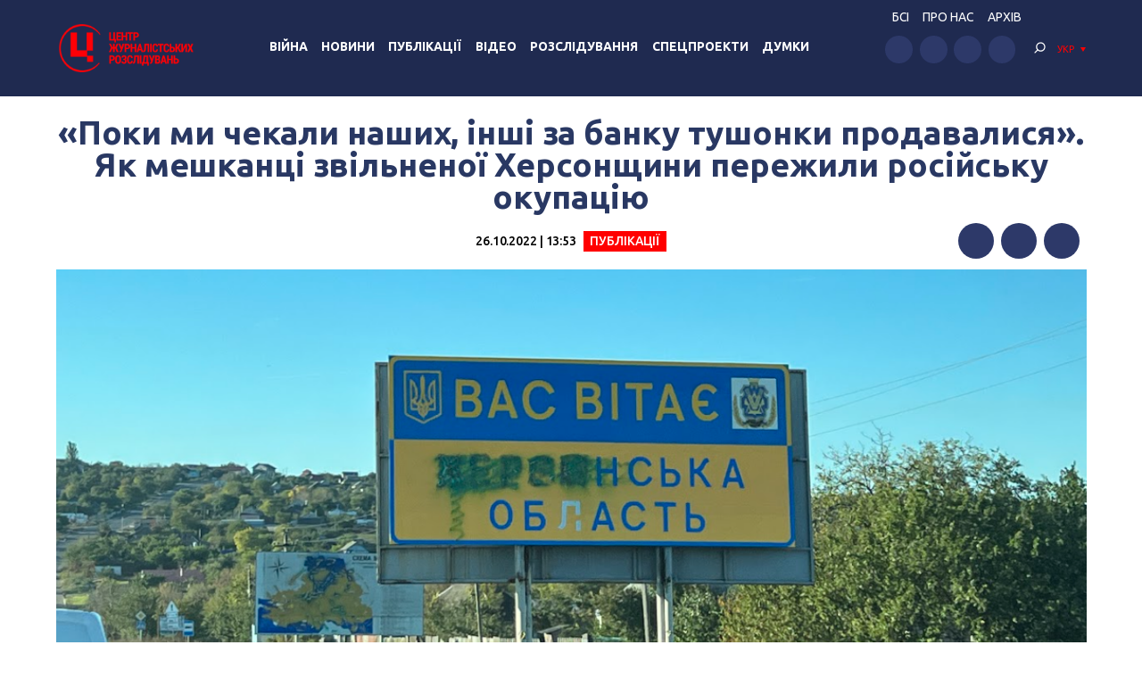

--- FILE ---
content_type: text/html; charset=UTF-8
request_url: https://investigator.org.ua/ua/publication/248017/
body_size: 26244
content:
<!DOCTYPE html>
<html xmlns="http://www.w3.org/1999/xhtml" lang="uk">
<head>
    <meta charset="UTF-8">
    <meta http-equiv="X-UA-Compatible" content="IE=edge" />
    <meta name="viewport" content="width=device-width, initial-scale=1, shrink-to-fit=no">
    <title>«Поки ми чекали наших, інші за банку тушонки продавалися». Як мешканці звільненої Херсонщини пережили російську окупацію - Центр журналістських розслідувань</title>
    
    <link rel="preconnect" href="https://fonts.googleapis.com">
    <link rel="preconnect" href="https://fonts.gstatic.com" crossorigin>
    <link href="https://fonts.googleapis.com/css2?family=Ubuntu:wght@400;500;700&display=swap" rel="stylesheet">
    
	<meta name='robots' content='index, follow, max-image-preview:large, max-snippet:-1, max-video-preview:-1' />

	<!-- This site is optimized with the Yoast SEO plugin v19.14 - https://yoast.com/wordpress/plugins/seo/ -->
	<link rel="canonical" href="https://investigator.org.ua/ua/publication/248017/" />
	<meta property="og:locale" content="uk_UA" />
	<meta property="og:type" content="article" />
	<meta property="og:title" content="«Поки ми чекали наших, інші за банку тушонки продавалися». Як мешканці звільненої Херсонщини пережили російську окупацію - Центр журналістських розслідувань" />
	<meta property="og:description" content="Першу колону української військової техніки мешканець Новоолександрівки Бериславського району на Херсонщині Сергій Ілляшенко побачив зі свого городу в понеділок, 3 жовтня. Цей день він згадує як про один із найщасливіших в своєму житті. «Все село тоді вибігло зустрічати наших хлопчиків. Люди плакали, раділи. Українські військові – це боги!» - каже чоловік. Внаслідок контрнаступу ЗСУ в першу декаду жовтня вдалося повністю звільнити одразу три громади на Бериславщині – Нововоронцовську, Новоолександрівську і Високопільську, частково звільнити села Великоолександрівської і Милівської громад. Усі вони перебували під російською окупацією майже сім місяців. Зараз тут немає світла, води, газу, мобільного зв’язку. Але люди вже почали повертатися до рідних домівок і мріють про відбудову постраждалих від загарбників громад. Центр журналістських розслідувань одним із перших побував у звільнених селах Новоолександрівки і Високопілля та поспілкувався з людьми, які пережили окупацію." />
	<meta property="og:url" content="https://investigator.org.ua/ua/publication/248017/" />
	<meta property="og:site_name" content="Центр журналістських розслідувань" />
	<meta property="article:published_time" content="2022-10-26T10:53:28+00:00" />
	<meta property="article:modified_time" content="2022-10-26T10:53:47+00:00" />
	<meta property="og:image" content="https://investigator.org.ua/wp-content/uploads/2022/10/vas_vitae_xersonska_oblast_bigbord.png" />
	<meta property="og:image:width" content="1098" />
	<meta property="og:image:height" content="641" />
	<meta property="og:image:type" content="image/png" />
	<meta name="author" content="edvpk" />
	<meta name="twitter:card" content="summary_large_image" />
	<meta name="twitter:label1" content="Написано" />
	<meta name="twitter:data1" content="edvpk" />
	<script type="application/ld+json" class="yoast-schema-graph">{"@context":"https://schema.org","@graph":[{"@type":"WebPage","@id":"https://investigator.org.ua/ua/publication/248017/","url":"https://investigator.org.ua/ua/publication/248017/","name":"«Поки ми чекали наших, інші за банку тушонки продавалися». Як мешканці звільненої Херсонщини пережили російську окупацію - Центр журналістських розслідувань","isPartOf":{"@id":"https://investigator.org.ua/ua/#website"},"primaryImageOfPage":{"@id":"https://investigator.org.ua/ua/publication/248017/#primaryimage"},"image":{"@id":"https://investigator.org.ua/publication/248017/#primaryimage"},"thumbnailUrl":"https://investigator.org.ua/wp-content/uploads/2022/10/vas_vitae_xersonska_oblast_bigbord.png","datePublished":"2022-10-26T10:53:28+00:00","dateModified":"2022-10-26T10:53:47+00:00","author":{"@id":"https://investigator.org.ua/#/schema/person/679bb169616bbd02b2738929ff8080ef"},"breadcrumb":{"@id":"https://investigator.org.ua/ua/publication/248017/#breadcrumb"},"inLanguage":"uk","potentialAction":[{"@type":"ReadAction","target":[["https://investigator.org.ua/ua/publication/248017/"]]}]},{"@type":"ImageObject","inLanguage":"uk","@id":"https://investigator.org.ua/ua/publication/248017/#primaryimage","url":"https://investigator.org.ua/wp-content/uploads/2022/10/vas_vitae_xersonska_oblast_bigbord.png","contentUrl":"https://investigator.org.ua/wp-content/uploads/2022/10/vas_vitae_xersonska_oblast_bigbord.png","width":1098,"height":641,"caption":"Фото: Олег [:ru]Батурин[:ua]Батурін[:]"},{"@type":"BreadcrumbList","@id":"https://investigator.org.ua/ua/publication/248017/#breadcrumb","itemListElement":[{"@type":"ListItem","position":1,"name":"Главная","item":"https://investigator.org.ua/ua/"},{"@type":"ListItem","position":2,"name":"«Пока мы ждали наших, другие за банку тушенки продавались». Как жители освобожденной Херсонщины пережили российскую оккупацию"}]},{"@type":"WebSite","@id":"https://investigator.org.ua/ua/#website","url":"https://investigator.org.ua/ua/","name":"Центр журналістських розслідувань","description":"Новини України, Криму і Севастополя, політика, економіка, корупція, аналітика і розслідування","potentialAction":[{"@type":"SearchAction","target":{"@type":"EntryPoint","urlTemplate":"https://investigator.org.ua/ua/?s={search_term_string}"},"query-input":"required name=search_term_string"}],"inLanguage":"uk"},{"@type":"Person","@id":"https://investigator.org.ua/#/schema/person/679bb169616bbd02b2738929ff8080ef","name":"edvpk","image":{"@type":"ImageObject","inLanguage":"uk","@id":"https://investigator.org.ua/ua/#/schema/person/image/","url":"https://secure.gravatar.com/avatar/952654fa306e181d9270e5f17c26f962?s=96&d=wavatar&r=g","contentUrl":"https://secure.gravatar.com/avatar/952654fa306e181d9270e5f17c26f962?s=96&d=wavatar&r=g","caption":"edvpk"}}]}</script>
	<!-- / Yoast SEO plugin. -->


<link rel='dns-prefetch' href='//static.addtoany.com' />
<link rel='dns-prefetch' href='//netdna.bootstrapcdn.com' />
<script type="text/javascript">
window._wpemojiSettings = {"baseUrl":"https:\/\/s.w.org\/images\/core\/emoji\/14.0.0\/72x72\/","ext":".png","svgUrl":"https:\/\/s.w.org\/images\/core\/emoji\/14.0.0\/svg\/","svgExt":".svg","source":{"concatemoji":"https:\/\/investigator.org.ua\/wp-includes\/js\/wp-emoji-release.min.js?ver=6.3.2"}};
/*! This file is auto-generated */
!function(i,n){var o,s,e;function c(e){try{var t={supportTests:e,timestamp:(new Date).valueOf()};sessionStorage.setItem(o,JSON.stringify(t))}catch(e){}}function p(e,t,n){e.clearRect(0,0,e.canvas.width,e.canvas.height),e.fillText(t,0,0);var t=new Uint32Array(e.getImageData(0,0,e.canvas.width,e.canvas.height).data),r=(e.clearRect(0,0,e.canvas.width,e.canvas.height),e.fillText(n,0,0),new Uint32Array(e.getImageData(0,0,e.canvas.width,e.canvas.height).data));return t.every(function(e,t){return e===r[t]})}function u(e,t,n){switch(t){case"flag":return n(e,"\ud83c\udff3\ufe0f\u200d\u26a7\ufe0f","\ud83c\udff3\ufe0f\u200b\u26a7\ufe0f")?!1:!n(e,"\ud83c\uddfa\ud83c\uddf3","\ud83c\uddfa\u200b\ud83c\uddf3")&&!n(e,"\ud83c\udff4\udb40\udc67\udb40\udc62\udb40\udc65\udb40\udc6e\udb40\udc67\udb40\udc7f","\ud83c\udff4\u200b\udb40\udc67\u200b\udb40\udc62\u200b\udb40\udc65\u200b\udb40\udc6e\u200b\udb40\udc67\u200b\udb40\udc7f");case"emoji":return!n(e,"\ud83e\udef1\ud83c\udffb\u200d\ud83e\udef2\ud83c\udfff","\ud83e\udef1\ud83c\udffb\u200b\ud83e\udef2\ud83c\udfff")}return!1}function f(e,t,n){var r="undefined"!=typeof WorkerGlobalScope&&self instanceof WorkerGlobalScope?new OffscreenCanvas(300,150):i.createElement("canvas"),a=r.getContext("2d",{willReadFrequently:!0}),o=(a.textBaseline="top",a.font="600 32px Arial",{});return e.forEach(function(e){o[e]=t(a,e,n)}),o}function t(e){var t=i.createElement("script");t.src=e,t.defer=!0,i.head.appendChild(t)}"undefined"!=typeof Promise&&(o="wpEmojiSettingsSupports",s=["flag","emoji"],n.supports={everything:!0,everythingExceptFlag:!0},e=new Promise(function(e){i.addEventListener("DOMContentLoaded",e,{once:!0})}),new Promise(function(t){var n=function(){try{var e=JSON.parse(sessionStorage.getItem(o));if("object"==typeof e&&"number"==typeof e.timestamp&&(new Date).valueOf()<e.timestamp+604800&&"object"==typeof e.supportTests)return e.supportTests}catch(e){}return null}();if(!n){if("undefined"!=typeof Worker&&"undefined"!=typeof OffscreenCanvas&&"undefined"!=typeof URL&&URL.createObjectURL&&"undefined"!=typeof Blob)try{var e="postMessage("+f.toString()+"("+[JSON.stringify(s),u.toString(),p.toString()].join(",")+"));",r=new Blob([e],{type:"text/javascript"}),a=new Worker(URL.createObjectURL(r),{name:"wpTestEmojiSupports"});return void(a.onmessage=function(e){c(n=e.data),a.terminate(),t(n)})}catch(e){}c(n=f(s,u,p))}t(n)}).then(function(e){for(var t in e)n.supports[t]=e[t],n.supports.everything=n.supports.everything&&n.supports[t],"flag"!==t&&(n.supports.everythingExceptFlag=n.supports.everythingExceptFlag&&n.supports[t]);n.supports.everythingExceptFlag=n.supports.everythingExceptFlag&&!n.supports.flag,n.DOMReady=!1,n.readyCallback=function(){n.DOMReady=!0}}).then(function(){return e}).then(function(){var e;n.supports.everything||(n.readyCallback(),(e=n.source||{}).concatemoji?t(e.concatemoji):e.wpemoji&&e.twemoji&&(t(e.twemoji),t(e.wpemoji)))}))}((window,document),window._wpemojiSettings);
</script>
<style type="text/css">
img.wp-smiley,
img.emoji {
	display: inline !important;
	border: none !important;
	box-shadow: none !important;
	height: 1em !important;
	width: 1em !important;
	margin: 0 0.07em !important;
	vertical-align: -0.1em !important;
	background: none !important;
	padding: 0 !important;
}
</style>
	<link rel='stylesheet' id='scap.flashblock-css' href='https://investigator.org.ua/wp-content/plugins/compact-wp-audio-player/css/flashblock.css?ver=6.3.2' type='text/css' media='all' />
<link rel='stylesheet' id='scap.player-css' href='https://investigator.org.ua/wp-content/plugins/compact-wp-audio-player/css/player.css?ver=6.3.2' type='text/css' media='all' />
<link rel='stylesheet' id='wp-block-library-css' href='https://investigator.org.ua/wp-includes/css/dist/block-library/style.min.css?ver=6.3.2' type='text/css' media='all' />
<style id='classic-theme-styles-inline-css' type='text/css'>
/*! This file is auto-generated */
.wp-block-button__link{color:#fff;background-color:#32373c;border-radius:9999px;box-shadow:none;text-decoration:none;padding:calc(.667em + 2px) calc(1.333em + 2px);font-size:1.125em}.wp-block-file__button{background:#32373c;color:#fff;text-decoration:none}
</style>
<style id='global-styles-inline-css' type='text/css'>
body{--wp--preset--color--black: #000000;--wp--preset--color--cyan-bluish-gray: #abb8c3;--wp--preset--color--white: #ffffff;--wp--preset--color--pale-pink: #f78da7;--wp--preset--color--vivid-red: #cf2e2e;--wp--preset--color--luminous-vivid-orange: #ff6900;--wp--preset--color--luminous-vivid-amber: #fcb900;--wp--preset--color--light-green-cyan: #7bdcb5;--wp--preset--color--vivid-green-cyan: #00d084;--wp--preset--color--pale-cyan-blue: #8ed1fc;--wp--preset--color--vivid-cyan-blue: #0693e3;--wp--preset--color--vivid-purple: #9b51e0;--wp--preset--gradient--vivid-cyan-blue-to-vivid-purple: linear-gradient(135deg,rgba(6,147,227,1) 0%,rgb(155,81,224) 100%);--wp--preset--gradient--light-green-cyan-to-vivid-green-cyan: linear-gradient(135deg,rgb(122,220,180) 0%,rgb(0,208,130) 100%);--wp--preset--gradient--luminous-vivid-amber-to-luminous-vivid-orange: linear-gradient(135deg,rgba(252,185,0,1) 0%,rgba(255,105,0,1) 100%);--wp--preset--gradient--luminous-vivid-orange-to-vivid-red: linear-gradient(135deg,rgba(255,105,0,1) 0%,rgb(207,46,46) 100%);--wp--preset--gradient--very-light-gray-to-cyan-bluish-gray: linear-gradient(135deg,rgb(238,238,238) 0%,rgb(169,184,195) 100%);--wp--preset--gradient--cool-to-warm-spectrum: linear-gradient(135deg,rgb(74,234,220) 0%,rgb(151,120,209) 20%,rgb(207,42,186) 40%,rgb(238,44,130) 60%,rgb(251,105,98) 80%,rgb(254,248,76) 100%);--wp--preset--gradient--blush-light-purple: linear-gradient(135deg,rgb(255,206,236) 0%,rgb(152,150,240) 100%);--wp--preset--gradient--blush-bordeaux: linear-gradient(135deg,rgb(254,205,165) 0%,rgb(254,45,45) 50%,rgb(107,0,62) 100%);--wp--preset--gradient--luminous-dusk: linear-gradient(135deg,rgb(255,203,112) 0%,rgb(199,81,192) 50%,rgb(65,88,208) 100%);--wp--preset--gradient--pale-ocean: linear-gradient(135deg,rgb(255,245,203) 0%,rgb(182,227,212) 50%,rgb(51,167,181) 100%);--wp--preset--gradient--electric-grass: linear-gradient(135deg,rgb(202,248,128) 0%,rgb(113,206,126) 100%);--wp--preset--gradient--midnight: linear-gradient(135deg,rgb(2,3,129) 0%,rgb(40,116,252) 100%);--wp--preset--font-size--small: 13px;--wp--preset--font-size--medium: 20px;--wp--preset--font-size--large: 36px;--wp--preset--font-size--x-large: 42px;--wp--preset--spacing--20: 0.44rem;--wp--preset--spacing--30: 0.67rem;--wp--preset--spacing--40: 1rem;--wp--preset--spacing--50: 1.5rem;--wp--preset--spacing--60: 2.25rem;--wp--preset--spacing--70: 3.38rem;--wp--preset--spacing--80: 5.06rem;--wp--preset--shadow--natural: 6px 6px 9px rgba(0, 0, 0, 0.2);--wp--preset--shadow--deep: 12px 12px 50px rgba(0, 0, 0, 0.4);--wp--preset--shadow--sharp: 6px 6px 0px rgba(0, 0, 0, 0.2);--wp--preset--shadow--outlined: 6px 6px 0px -3px rgba(255, 255, 255, 1), 6px 6px rgba(0, 0, 0, 1);--wp--preset--shadow--crisp: 6px 6px 0px rgba(0, 0, 0, 1);}:where(.is-layout-flex){gap: 0.5em;}:where(.is-layout-grid){gap: 0.5em;}body .is-layout-flow > .alignleft{float: left;margin-inline-start: 0;margin-inline-end: 2em;}body .is-layout-flow > .alignright{float: right;margin-inline-start: 2em;margin-inline-end: 0;}body .is-layout-flow > .aligncenter{margin-left: auto !important;margin-right: auto !important;}body .is-layout-constrained > .alignleft{float: left;margin-inline-start: 0;margin-inline-end: 2em;}body .is-layout-constrained > .alignright{float: right;margin-inline-start: 2em;margin-inline-end: 0;}body .is-layout-constrained > .aligncenter{margin-left: auto !important;margin-right: auto !important;}body .is-layout-constrained > :where(:not(.alignleft):not(.alignright):not(.alignfull)){max-width: var(--wp--style--global--content-size);margin-left: auto !important;margin-right: auto !important;}body .is-layout-constrained > .alignwide{max-width: var(--wp--style--global--wide-size);}body .is-layout-flex{display: flex;}body .is-layout-flex{flex-wrap: wrap;align-items: center;}body .is-layout-flex > *{margin: 0;}body .is-layout-grid{display: grid;}body .is-layout-grid > *{margin: 0;}:where(.wp-block-columns.is-layout-flex){gap: 2em;}:where(.wp-block-columns.is-layout-grid){gap: 2em;}:where(.wp-block-post-template.is-layout-flex){gap: 1.25em;}:where(.wp-block-post-template.is-layout-grid){gap: 1.25em;}.has-black-color{color: var(--wp--preset--color--black) !important;}.has-cyan-bluish-gray-color{color: var(--wp--preset--color--cyan-bluish-gray) !important;}.has-white-color{color: var(--wp--preset--color--white) !important;}.has-pale-pink-color{color: var(--wp--preset--color--pale-pink) !important;}.has-vivid-red-color{color: var(--wp--preset--color--vivid-red) !important;}.has-luminous-vivid-orange-color{color: var(--wp--preset--color--luminous-vivid-orange) !important;}.has-luminous-vivid-amber-color{color: var(--wp--preset--color--luminous-vivid-amber) !important;}.has-light-green-cyan-color{color: var(--wp--preset--color--light-green-cyan) !important;}.has-vivid-green-cyan-color{color: var(--wp--preset--color--vivid-green-cyan) !important;}.has-pale-cyan-blue-color{color: var(--wp--preset--color--pale-cyan-blue) !important;}.has-vivid-cyan-blue-color{color: var(--wp--preset--color--vivid-cyan-blue) !important;}.has-vivid-purple-color{color: var(--wp--preset--color--vivid-purple) !important;}.has-black-background-color{background-color: var(--wp--preset--color--black) !important;}.has-cyan-bluish-gray-background-color{background-color: var(--wp--preset--color--cyan-bluish-gray) !important;}.has-white-background-color{background-color: var(--wp--preset--color--white) !important;}.has-pale-pink-background-color{background-color: var(--wp--preset--color--pale-pink) !important;}.has-vivid-red-background-color{background-color: var(--wp--preset--color--vivid-red) !important;}.has-luminous-vivid-orange-background-color{background-color: var(--wp--preset--color--luminous-vivid-orange) !important;}.has-luminous-vivid-amber-background-color{background-color: var(--wp--preset--color--luminous-vivid-amber) !important;}.has-light-green-cyan-background-color{background-color: var(--wp--preset--color--light-green-cyan) !important;}.has-vivid-green-cyan-background-color{background-color: var(--wp--preset--color--vivid-green-cyan) !important;}.has-pale-cyan-blue-background-color{background-color: var(--wp--preset--color--pale-cyan-blue) !important;}.has-vivid-cyan-blue-background-color{background-color: var(--wp--preset--color--vivid-cyan-blue) !important;}.has-vivid-purple-background-color{background-color: var(--wp--preset--color--vivid-purple) !important;}.has-black-border-color{border-color: var(--wp--preset--color--black) !important;}.has-cyan-bluish-gray-border-color{border-color: var(--wp--preset--color--cyan-bluish-gray) !important;}.has-white-border-color{border-color: var(--wp--preset--color--white) !important;}.has-pale-pink-border-color{border-color: var(--wp--preset--color--pale-pink) !important;}.has-vivid-red-border-color{border-color: var(--wp--preset--color--vivid-red) !important;}.has-luminous-vivid-orange-border-color{border-color: var(--wp--preset--color--luminous-vivid-orange) !important;}.has-luminous-vivid-amber-border-color{border-color: var(--wp--preset--color--luminous-vivid-amber) !important;}.has-light-green-cyan-border-color{border-color: var(--wp--preset--color--light-green-cyan) !important;}.has-vivid-green-cyan-border-color{border-color: var(--wp--preset--color--vivid-green-cyan) !important;}.has-pale-cyan-blue-border-color{border-color: var(--wp--preset--color--pale-cyan-blue) !important;}.has-vivid-cyan-blue-border-color{border-color: var(--wp--preset--color--vivid-cyan-blue) !important;}.has-vivid-purple-border-color{border-color: var(--wp--preset--color--vivid-purple) !important;}.has-vivid-cyan-blue-to-vivid-purple-gradient-background{background: var(--wp--preset--gradient--vivid-cyan-blue-to-vivid-purple) !important;}.has-light-green-cyan-to-vivid-green-cyan-gradient-background{background: var(--wp--preset--gradient--light-green-cyan-to-vivid-green-cyan) !important;}.has-luminous-vivid-amber-to-luminous-vivid-orange-gradient-background{background: var(--wp--preset--gradient--luminous-vivid-amber-to-luminous-vivid-orange) !important;}.has-luminous-vivid-orange-to-vivid-red-gradient-background{background: var(--wp--preset--gradient--luminous-vivid-orange-to-vivid-red) !important;}.has-very-light-gray-to-cyan-bluish-gray-gradient-background{background: var(--wp--preset--gradient--very-light-gray-to-cyan-bluish-gray) !important;}.has-cool-to-warm-spectrum-gradient-background{background: var(--wp--preset--gradient--cool-to-warm-spectrum) !important;}.has-blush-light-purple-gradient-background{background: var(--wp--preset--gradient--blush-light-purple) !important;}.has-blush-bordeaux-gradient-background{background: var(--wp--preset--gradient--blush-bordeaux) !important;}.has-luminous-dusk-gradient-background{background: var(--wp--preset--gradient--luminous-dusk) !important;}.has-pale-ocean-gradient-background{background: var(--wp--preset--gradient--pale-ocean) !important;}.has-electric-grass-gradient-background{background: var(--wp--preset--gradient--electric-grass) !important;}.has-midnight-gradient-background{background: var(--wp--preset--gradient--midnight) !important;}.has-small-font-size{font-size: var(--wp--preset--font-size--small) !important;}.has-medium-font-size{font-size: var(--wp--preset--font-size--medium) !important;}.has-large-font-size{font-size: var(--wp--preset--font-size--large) !important;}.has-x-large-font-size{font-size: var(--wp--preset--font-size--x-large) !important;}
.wp-block-navigation a:where(:not(.wp-element-button)){color: inherit;}
:where(.wp-block-post-template.is-layout-flex){gap: 1.25em;}:where(.wp-block-post-template.is-layout-grid){gap: 1.25em;}
:where(.wp-block-columns.is-layout-flex){gap: 2em;}:where(.wp-block-columns.is-layout-grid){gap: 2em;}
.wp-block-pullquote{font-size: 1.5em;line-height: 1.6;}
</style>
<link rel='stylesheet' id='archives-cal-twentyfourteenlight-css' href='https://investigator.org.ua/wp-content/plugins/archives-calendar-widget/themes/twentyfourteenlight.css?ver=9.99.9' type='text/css' media='all' />
<link rel='stylesheet' id='font-awesome-css' href='//netdna.bootstrapcdn.com/font-awesome/4.1.0/css/font-awesome.css' type='text/css' media='screen' />
<link rel='stylesheet' id='fancybox-css' href='https://investigator.org.ua/wp-content/plugins/w3dev-fancybox/fancybox/jquery.fancybox.min.css?ver=6.3.2' type='text/css' media='all' />
<link rel='stylesheet' id='grid-css' href='https://investigator.org.ua/wp-content/themes/investigator_v2/css/grid.min.css?ver=6.3.2' type='text/css' media='all' />
<link rel='stylesheet' id='dev-style-css' href='https://investigator.org.ua/wp-content/themes/investigator_v2/css/style.css?c=1770054510&#038;ver=6.3.2' type='text/css' media='all' />
<link rel='stylesheet' id='theme-style-css' href='https://investigator.org.ua/wp-content/themes/investigator_v2/style.css?c=1770054510&#038;ver=6.3.2' type='text/css' media='all' />
<link rel='stylesheet' id='addtoany-css' href='https://investigator.org.ua/wp-content/plugins/add-to-any/addtoany.min.css?ver=1.16' type='text/css' media='all' />
<script type='text/javascript' src='https://investigator.org.ua/wp-content/plugins/compact-wp-audio-player/js/soundmanager2-nodebug-jsmin.js?ver=6.3.2' id='scap.soundmanager2-js'></script>
<script id="addtoany-core-js-before" type="text/javascript">
window.a2a_config=window.a2a_config||{};a2a_config.callbacks=[];a2a_config.overlays=[];a2a_config.templates={};a2a_localize = {
	Share: "Поділитися",
	Save: "Зберегти",
	Subscribe: "Підписатися",
	Email: "Email",
	Bookmark: "Закладка",
	ShowAll: "Показати все",
	ShowLess: "Показати менше",
	FindServices: "Знайти сервіс(и)",
	FindAnyServiceToAddTo: "Миттєвий пошук сервісів",
	PoweredBy: "Працює на",
	ShareViaEmail: "Поділитися через електронну пошту",
	SubscribeViaEmail: "Підпишіться електронною поштою",
	BookmarkInYourBrowser: "Додати до закладок у браузері",
	BookmarkInstructions: "Натисніть Ctrl+D або \u2318+D, щоб додати цю сторінку до закладок",
	AddToYourFavorites: "Додати в закладки",
	SendFromWebOrProgram: "Відправити з будь-якої адреси електронної пошти або програми електронної пошти",
	EmailProgram: "Програма електронної пошти",
	More: "Більше&#8230;",
	ThanksForSharing: "Дякуємо, що поділились!",
	ThanksForFollowing: "Дякуємо за підписку!"
};

a2a_config.icon_color="#2d3969";
</script>
<script type='text/javascript' async src='https://static.addtoany.com/menu/page.js' id='addtoany-core-js'></script>
<script type='text/javascript' src='https://investigator.org.ua/wp-includes/js/jquery/jquery.min.js?ver=3.7.0' id='jquery-core-js'></script>
<script type='text/javascript' src='https://investigator.org.ua/wp-includes/js/jquery/jquery-migrate.min.js?ver=3.4.1' id='jquery-migrate-js'></script>
<script type='text/javascript' async src='https://investigator.org.ua/wp-content/plugins/add-to-any/addtoany.min.js?ver=1.1' id='addtoany-jquery-js'></script>
<script type='text/javascript' src='https://investigator.org.ua/wp-content/plugins/archives-calendar-widget/admin/js/jquery.arcw-init.js?ver=9.99.9' id='jquery-arcw-js'></script>
<script type='text/javascript' src='https://investigator.org.ua/wp-content/themes/investigator_v2/js/all-script.js?ver=6.3.2' id='all-script-js'></script>
<script type='text/javascript' src='https://investigator.org.ua/wp-content/themes/investigator_v2/js/jquery.sticky-sidebar.min.js?ver=6.3.2' id='sticky-sidebar-js'></script>
<script type='text/javascript' src='https://investigator.org.ua/wp-content/themes/investigator_v2/js/main.js?ver=6.3.2' id='main-script-js'></script>
<script type='text/javascript' src='https://investigator.org.ua/wp-content/themes/investigator_v2/js/theme-script.js?c=1770054510&#038;ver=6.3.2' id='theme-script-js'></script>
<link rel="https://api.w.org/" href="https://investigator.org.ua/ua/wp-json/" /><link rel="alternate" type="application/json" href="https://investigator.org.ua/ua/wp-json/wp/v2/posts/248017" /><link rel="EditURI" type="application/rsd+xml" title="RSD" href="https://investigator.org.ua/xmlrpc.php?rsd" />
<link rel='shortlink' href='https://investigator.org.ua/ua/?p=248017' />
<link rel="alternate" type="application/json+oembed" href="https://investigator.org.ua/ua/wp-json/oembed/1.0/embed?url=https%3A%2F%2Finvestigator.org.ua%2Fua%2Fpublication%2F248017%2F" />
<link rel="alternate" type="text/xml+oembed" href="https://investigator.org.ua/ua/wp-json/oembed/1.0/embed?url=https%3A%2F%2Finvestigator.org.ua%2Fua%2Fpublication%2F248017%2F&#038;format=xml" />

<style>
.scroll-back-to-top-wrapper {
    position: fixed;
	opacity: 0;
	visibility: hidden;
	overflow: hidden;
	text-align: center;
	z-index: 99999999;
    background-color: #2d3969;
	color: #eeeeee;
	width: 50px;
	height: 48px;
	line-height: 48px;
	right: 30px;
	bottom: 30px;
	padding-top: 2px;
	border-top-left-radius: 10px;
	border-top-right-radius: 10px;
	border-bottom-right-radius: 10px;
	border-bottom-left-radius: 10px;
	-webkit-transition: all 0.5s ease-in-out;
	-moz-transition: all 0.5s ease-in-out;
	-ms-transition: all 0.5s ease-in-out;
	-o-transition: all 0.5s ease-in-out;
	transition: all 0.5s ease-in-out;
}
.scroll-back-to-top-wrapper:hover {
	background-color: #3d6196;
  color: #eeeeee;
}
.scroll-back-to-top-wrapper.show {
    visibility:visible;
    cursor:pointer;
	opacity: 1.0;
}
.scroll-back-to-top-wrapper i.fa {
	line-height: inherit;
}
.scroll-back-to-top-wrapper .fa-lg {
	vertical-align: 0;
}
</style><style>
.qtranxs_flag_ru {background-image: url(https://investigator.org.ua/wp-content/plugins/qtranslate-xt-master/flags/ru.png); background-repeat: no-repeat;}
.qtranxs_flag_ua {background-image: url(https://investigator.org.ua/wp-content/plugins/qtranslate-xt-master/flags/ua.png); background-repeat: no-repeat;}
.qtranxs_flag_en {background-image: url(https://investigator.org.ua/wp-content/plugins/qtranslate-xt-master/flags/gb.png); background-repeat: no-repeat;}
</style>
<link hreflang="ru" href="https://investigator.org.ua/ru/publication/248017/" rel="alternate" />
<link hreflang="ua" href="https://investigator.org.ua/ua/publication/248017/" rel="alternate" />
<link hreflang="en" href="https://investigator.org.ua/en/publication/248017/" rel="alternate" />
<link hreflang="x-default" href="https://investigator.org.ua/publication/248017/" rel="alternate" />
<meta name="generator" content="qTranslate-XT 3.15.2" />
    
    <!-- Google tag (gtag.js) -->
    <script async src="https://www.googletagmanager.com/gtag/js?id=G-2XJ17E4NKS"></script>
    <script>
	  window.dataLayer = window.dataLayer || [];
	  function gtag(){dataLayer.push(arguments);}
	  gtag('js', new Date());
	
	  gtag('config', 'G-2XJ17E4NKS');
    </script>
    
    <!-- Meta Pixel Code -->
    <script>
    !function(f,b,e,v,n,t,s)
    {if(f.fbq)return;n=f.fbq=function(){n.callMethod?
    n.callMethod.apply(n,arguments):n.queue.push(arguments)};
    if(!f._fbq)f._fbq=n;n.push=n;n.loaded=!0;n.version='2.0';
    n.queue=[];t=b.createElement(e);t.async=!0;
    t.src=v;s=b.getElementsByTagName(e)[0];
    s.parentNode.insertBefore(t,s)}(window, document,'script',
    'https://connect.facebook.net/en_US/fbevents.js');
    fbq('init', '230967286529626');
    fbq('track', 'PageView');
    </script>
    <noscript><img height="1" width="1" style="display:none"
    src="https://www.facebook.com/tr?id=230967286529626&ev=PageView&noscript=1"
    /></noscript>
    <!-- End Meta Pixel Code -->

</head>
<body class="post-template-default single single-post postid-248017 single-format-standard"> 
<div class="wrapper">
    <header class="header">
        <div class="content">
            <div class="header__logo">
                <a href="https://investigator.org.ua/ua" class="logo _header" title="Центр журналістських розслідувань">
                                        <img src="https://investigator.org.ua/wp-content/themes/investigator_v2/images/logoua.png" width="288" height="100" alt="Центр журналістських розслідувань">
                </a>
            </div>
            <div class="header__nav">
                <nav class="navigation">
                    <div class="navigation__head"></div>
                    <div class="navigation__main"><ul id="menu-main-menu" class="dropdown-menu"><li id="menu-item-239974" class="menu-item menu-item-type-taxonomy menu-item-object-category current-post-ancestor current-menu-parent current-post-parent menu-item-239974"><a href="https://investigator.org.ua/ua/war/">Війна</a></li>
<li id="menu-item-169958" class="menu-item menu-item-type-taxonomy menu-item-object-category menu-item-has-children menu-item-169958"><a href="https://investigator.org.ua/ua/news-2/">Новини</a>
<ul class="sub-menu">
	<li id="menu-item-169959" class="menu-item menu-item-type-taxonomy menu-item-object-category menu-item-169959"><a href="https://investigator.org.ua/ua/news-2/novosti-vlast/">Влада</a></li>
	<li id="menu-item-169969" class="menu-item menu-item-type-taxonomy menu-item-object-category menu-item-169969"><a href="https://investigator.org.ua/ua/news-2/corruption/">Корупція</a></li>
	<li id="menu-item-169961" class="menu-item menu-item-type-taxonomy menu-item-object-category menu-item-169961"><a href="https://investigator.org.ua/ua/novosti-zhizn/">Життя</a></li>
	<li id="menu-item-169962" class="menu-item menu-item-type-taxonomy menu-item-object-category menu-item-169962"><a href="https://investigator.org.ua/ua/news-2/novosti-krym/">Крим</a></li>
	<li id="menu-item-169960" class="menu-item menu-item-type-taxonomy menu-item-object-category menu-item-169960"><a href="https://investigator.org.ua/ua/news-2/novosti-donbass/">Донбас</a></li>
	<li id="menu-item-260069" class="menu-item menu-item-type-taxonomy menu-item-object-category menu-item-260069"><a href="https://investigator.org.ua/ua/news-2/pivden/">Південь</a></li>
</ul>
</li>
<li id="menu-item-169968" class="menu-item menu-item-type-taxonomy menu-item-object-category current-post-ancestor current-menu-parent current-post-parent menu-item-has-children menu-item-169968"><a href="https://investigator.org.ua/ua/publication/">Публікації</a>
<ul class="sub-menu">
	<li id="menu-item-261488" class="menu-item menu-item-type-taxonomy menu-item-object-category menu-item-261488"><a href="https://investigator.org.ua/ua/publication/vlast/">Влада</a></li>
	<li id="menu-item-169966" class="menu-item menu-item-type-taxonomy menu-item-object-category menu-item-169966"><a href="https://investigator.org.ua/ua/publication/publikatsii-korruptsiya/">Корупція</a></li>
	<li id="menu-item-169965" class="menu-item menu-item-type-taxonomy menu-item-object-category menu-item-169965"><a href="https://investigator.org.ua/ua/publication/publikatsii-zhizn/">Життя</a></li>
	<li id="menu-item-261487" class="menu-item menu-item-type-taxonomy menu-item-object-category menu-item-261487"><a href="https://investigator.org.ua/ua/publication/articles-krym/">Крим</a></li>
	<li id="menu-item-169964" class="menu-item menu-item-type-taxonomy menu-item-object-category menu-item-169964"><a href="https://investigator.org.ua/ua/publication/publikatsii-donbass/">Донбас</a></li>
	<li id="menu-item-260071" class="menu-item menu-item-type-taxonomy menu-item-object-category menu-item-260071"><a href="https://investigator.org.ua/ua/publication/south-articles/">Південь</a></li>
</ul>
</li>
<li id="menu-item-260013" class="menu-item menu-item-type-taxonomy menu-item-object-category menu-item-has-children menu-item-260013"><a href="https://investigator.org.ua/ua/video/">Відео</a>
<ul class="sub-menu">
	<li id="menu-item-241776" class="menu-item menu-item-type-taxonomy menu-item-object-category menu-item-241776"><a href="https://investigator.org.ua/ua/tv/vnb/">Питання національної безпеки</a></li>
	<li id="menu-item-241777" class="menu-item menu-item-type-taxonomy menu-item-object-category menu-item-241777"><a href="https://investigator.org.ua/ua/blogs/">Блоги</a></li>
	<li id="menu-item-241778" class="menu-item menu-item-type-taxonomy menu-item-object-category menu-item-241778"><a href="https://investigator.org.ua/ua/topics-video/">Сюжети</a></li>
</ul>
</li>
<li id="menu-item-228466" class="menu-item menu-item-type-taxonomy menu-item-object-category menu-item-228466"><a href="https://investigator.org.ua/ua/investigations/">Розслідування</a></li>
<li id="menu-item-230911" class="menu-item menu-item-type-taxonomy menu-item-object-category menu-item-230911"><a href="https://investigator.org.ua/ua/special-projects/">Спецпроекти</a></li>
<li id="menu-item-260001" class="menu-item menu-item-type-taxonomy menu-item-object-category menu-item-260001"><a href="https://investigator.org.ua/ua/opinions/">Думки</a></li>
</ul></div>                    <div class="navigation__bottom"></div>
                </nav>
            </div>
            <div class="header__right">
                <div class="header__nav" data-da="navigation__bottom,0,1000">
                    <ul id="menu-top-menu" class="header-nav"><li id="menu-item-260002" class="menu-item menu-item-type-custom menu-item-object-custom menu-item-260002"><a href="https://court.investigator.org.ua/">БСІ</a></li>
<li id="menu-item-260003" class="menu-item menu-item-type-post_type menu-item-object-page menu-item-260003"><a href="https://investigator.org.ua/ua/about/">Про нас</a></li>
<li id="menu-item-231936" class="menu-item menu-item-type-post_type menu-item-object-page menu-item-231936"><a href="https://investigator.org.ua/ua/archives/">Архів</a></li>
</ul>                </div>
                <div class="header__row">
                    <div class="header__social" data-da="navigation__bottom,1,1000">
                        <ul class="social "><li><a href="https://www.facebook.com/investigator.org.ua/" target="_blank" rel="nofollow"><img src="https://investigator.org.ua/wp-content/themes/investigator_v2/images/icons/facebook.svg" alt="" width="50" height="50"></a></li><li><a href="https://www.youtube.com/channel/UCG10-zIqLSWwDYnaESCOVNA" target="_blank" rel="nofollow"><img src="https://investigator.org.ua/wp-content/themes/investigator_v2/images/icons/youtube.svg" alt="" width="50" height="50"></a></li><li><a href="https://www.twitter.com/InvestigatorUa" target="_blank" rel="nofollow"><img src="https://investigator.org.ua/wp-content/themes/investigator_v2/images/icons/twitter.svg" alt="" width="50" height="50"></a></li><li><a href="https://t.me/investigatorua" target="_blank" rel="nofollow"><img src="https://investigator.org.ua/wp-content/themes/investigator_v2/images/icons/telegram.svg" alt="" width="50" height="50"></a></li></ul>                    </div>
                    <div class="header__search" data-da="navigation__head,0,1000">
                        <div class="search">
                            <div class="search__toggle js-search-toggle">
                                <svg viewBox="0 0 30 30" fill="none" xmlns="http://www.w3.org/2000/svg">
                                    <path d="M16.2 20.6C19.956 20.6 23 17.556 23 13.8C23 10.044 19.956 7 16.2 7C12.444 7 9.39999 10.044 9.39999 13.8C9.39999 17.556 12.444 20.6 16.2 20.6ZM16.2 19C13.328 19 11 16.672 11 13.8C11 10.928 13.328 8.6 16.2 8.6C19.072 8.6 21.4 10.928 21.4 13.8C21.4 16.672 19.072 19 16.2 19Z" fill="currentColor"/>
                                    <path d="M7.23379 21.634C6.92179 21.946 6.92179 22.453 7.23379 22.765C7.54579 23.077 8.0528 23.077 8.3648 22.765L12.5248 18.605C12.8368 18.293 12.8368 17.786 12.5248 17.474C12.2128 17.162 11.7058 17.162 11.3938 17.474L7.23379 21.634Z" fill="currentColor"/>
                                </svg>
                            </div>
                            <form method="get" action="https://investigator.org.ua/ua/" class="search__form search-form" data-da="navigation__content,1,1000">
    <input type="search" placeholder="Пошук по сайту" name="s" class="search-form__input" value="">
    <button type="submit" class="search-form__button btn">Пошук</button>
</form>                            
                        </div>
                    </div>
                    <div class="header__lang" data-da="navigation__head,1,1000">
                                                <div class="lang-dropdown">
                            <div class="lang-dropdown__current">УКР</div>
                            <noindex>
<ul class="language-chooser language-chooser-text qtranxs_language_chooser" id="qtranslate-chooser">
<li class="lang-ru"><a href="https://investigator.org.ua/ru/publication/248017/" title="РУС (ru)" class="qtranxs_text qtranxs_text_ru"><span>РУС</span></a></li>
<li class="lang-ua active"><a href="https://investigator.org.ua/ua/publication/248017/" title="УКР (ua)" class="qtranxs_text qtranxs_text_ua"><span>УКР</span></a></li>
<li class="lang-en"><a href="https://investigator.org.ua/en/publication/248017/" title="ENG (en)" class="qtranxs_text qtranxs_text_en"><span>ENG</span></a></li>
</ul><div class="qtranxs_widget_end"></div>
</noindex>
                        </div>
                    </div>
                </div>

                <div class="icon-menu">
                    <div class="sw-topper"></div>
                    <div class="sw-bottom"></div>
                    <div class="sw-footer"></div>
                </div>
            </div>
        </div>
    </header>

<main class="main pb-0">
    <div class="content">
        <div class="single-post">
            
            <div class="row">
                <div class="col-12 single-article">
                    <h1 class="title-48 txt-center">«Поки ми чекали наших, інші за банку тушонки продавалися». Як мешканці звільненої Херсонщини пережили російську окупацію</h1>
                    <div class="row align-items-center mb-3">
                        <div class="col-12 col-lg-6 offset-lg-3 d-flex flex-column justify-content-center align-items-center flex-lg-row">
                            <div class="single-post__date">26.10.2022 | 13:53</div>
                            
                                                        <div class="single-post__cat">
                                <a href="https://investigator.org.ua/ua/publication/">Публікації</a>
                            </div>
                                                        
                        </div>
                        <div class="col-12 col-lg-3">
                            <div class="single-post__share">
                                <div class="addtoany_shortcode"><div class="a2a_kit a2a_kit_size_40 addtoany_list" data-a2a-url="https://investigator.org.ua/ua/publication/248017/" data-a2a-title="«Поки ми чекали наших, інші за банку тушонки продавалися». Як мешканці звільненої Херсонщини пережили російську окупацію"><a class="a2a_button_facebook" href="https://www.addtoany.com/add_to/facebook?linkurl=https%3A%2F%2Finvestigator.org.ua%2Fua%2Fpublication%2F248017%2F&amp;linkname=%C2%AB%D0%9F%D0%BE%D0%BA%D0%B8%20%D0%BC%D0%B8%20%D1%87%D0%B5%D0%BA%D0%B0%D0%BB%D0%B8%20%D0%BD%D0%B0%D1%88%D0%B8%D1%85%2C%20%D1%96%D0%BD%D1%88%D1%96%20%D0%B7%D0%B0%20%D0%B1%D0%B0%D0%BD%D0%BA%D1%83%20%D1%82%D1%83%D1%88%D0%BE%D0%BD%D0%BA%D0%B8%20%D0%BF%D1%80%D0%BE%D0%B4%D0%B0%D0%B2%D0%B0%D0%BB%D0%B8%D1%81%D1%8F%C2%BB.%20%D0%AF%D0%BA%20%D0%BC%D0%B5%D1%88%D0%BA%D0%B0%D0%BD%D1%86%D1%96%20%D0%B7%D0%B2%D1%96%D0%BB%D1%8C%D0%BD%D0%B5%D0%BD%D0%BE%D1%97%20%D0%A5%D0%B5%D1%80%D1%81%D0%BE%D0%BD%D1%89%D0%B8%D0%BD%D0%B8%20%D0%BF%D0%B5%D1%80%D0%B5%D0%B6%D0%B8%D0%BB%D0%B8%20%D1%80%D0%BE%D1%81%D1%96%D0%B9%D1%81%D1%8C%D0%BA%D1%83%20%D0%BE%D0%BA%D1%83%D0%BF%D0%B0%D1%86%D1%96%D1%8E" title="Facebook" rel="nofollow noopener" target="_blank"></a><a class="a2a_button_twitter" href="https://www.addtoany.com/add_to/twitter?linkurl=https%3A%2F%2Finvestigator.org.ua%2Fua%2Fpublication%2F248017%2F&amp;linkname=%C2%AB%D0%9F%D0%BE%D0%BA%D0%B8%20%D0%BC%D0%B8%20%D1%87%D0%B5%D0%BA%D0%B0%D0%BB%D0%B8%20%D0%BD%D0%B0%D1%88%D0%B8%D1%85%2C%20%D1%96%D0%BD%D1%88%D1%96%20%D0%B7%D0%B0%20%D0%B1%D0%B0%D0%BD%D0%BA%D1%83%20%D1%82%D1%83%D1%88%D0%BE%D0%BD%D0%BA%D0%B8%20%D0%BF%D1%80%D0%BE%D0%B4%D0%B0%D0%B2%D0%B0%D0%BB%D0%B8%D1%81%D1%8F%C2%BB.%20%D0%AF%D0%BA%20%D0%BC%D0%B5%D1%88%D0%BA%D0%B0%D0%BD%D1%86%D1%96%20%D0%B7%D0%B2%D1%96%D0%BB%D1%8C%D0%BD%D0%B5%D0%BD%D0%BE%D1%97%20%D0%A5%D0%B5%D1%80%D1%81%D0%BE%D0%BD%D1%89%D0%B8%D0%BD%D0%B8%20%D0%BF%D0%B5%D1%80%D0%B5%D0%B6%D0%B8%D0%BB%D0%B8%20%D1%80%D0%BE%D1%81%D1%96%D0%B9%D1%81%D1%8C%D0%BA%D1%83%20%D0%BE%D0%BA%D1%83%D0%BF%D0%B0%D1%86%D1%96%D1%8E" title="Twitter" rel="nofollow noopener" target="_blank"></a><a class="a2a_button_telegram" href="https://www.addtoany.com/add_to/telegram?linkurl=https%3A%2F%2Finvestigator.org.ua%2Fua%2Fpublication%2F248017%2F&amp;linkname=%C2%AB%D0%9F%D0%BE%D0%BA%D0%B8%20%D0%BC%D0%B8%20%D1%87%D0%B5%D0%BA%D0%B0%D0%BB%D0%B8%20%D0%BD%D0%B0%D1%88%D0%B8%D1%85%2C%20%D1%96%D0%BD%D1%88%D1%96%20%D0%B7%D0%B0%20%D0%B1%D0%B0%D0%BD%D0%BA%D1%83%20%D1%82%D1%83%D1%88%D0%BE%D0%BD%D0%BA%D0%B8%20%D0%BF%D1%80%D0%BE%D0%B4%D0%B0%D0%B2%D0%B0%D0%BB%D0%B8%D1%81%D1%8F%C2%BB.%20%D0%AF%D0%BA%20%D0%BC%D0%B5%D1%88%D0%BA%D0%B0%D0%BD%D1%86%D1%96%20%D0%B7%D0%B2%D1%96%D0%BB%D1%8C%D0%BD%D0%B5%D0%BD%D0%BE%D1%97%20%D0%A5%D0%B5%D1%80%D1%81%D0%BE%D0%BD%D1%89%D0%B8%D0%BD%D0%B8%20%D0%BF%D0%B5%D1%80%D0%B5%D0%B6%D0%B8%D0%BB%D0%B8%20%D1%80%D0%BE%D1%81%D1%96%D0%B9%D1%81%D1%8C%D0%BA%D1%83%20%D0%BE%D0%BA%D1%83%D0%BF%D0%B0%D1%86%D1%96%D1%8E" title="Telegram" rel="nofollow noopener" target="_blank"></a></div></div>                            </div>
                        </div>
                    </div>
                                        <div class="single-post__thumb">
                        <div class="thumb"><a href="https://investigator.org.ua/wp-content/uploads/2022/10/vas_vitae_xersonska_oblast_bigbord.png"><img width="1098" height="641" src="https://investigator.org.ua/wp-content/uploads/2022/10/vas_vitae_xersonska_oblast_bigbord.png" class="attachment-full size-full wp-post-image" alt="" decoding="async" fetchpriority="high" srcset="https://investigator.org.ua/wp-content/uploads/2022/10/vas_vitae_xersonska_oblast_bigbord.png 1098w, https://investigator.org.ua/wp-content/uploads/2022/10/vas_vitae_xersonska_oblast_bigbord-300x175.png 300w, https://investigator.org.ua/wp-content/uploads/2022/10/vas_vitae_xersonska_oblast_bigbord-768x448.png 768w, https://investigator.org.ua/wp-content/uploads/2022/10/vas_vitae_xersonska_oblast_bigbord-1024x598.png 1024w" sizes="(max-width: 1098px) 100vw, 1098px" /></a></div>
                                                <span>Фото: Олег Батурін</span>
                                            </div>
                                    </div>
            </div>
            
            <div class="row _offset20 single-post-row">
                
                <div class="col-12 col-lg-2">
                    <aside class="aside">
                                                <div class="single-post__author">
                                                            <div class="single-post-author">
                                                                        <a href="https://investigator.org.ua/ua/authors/oleg-baturin/" class="single-post-author__thumb thumb"><img src="https://investigator.org.ua/wp-content/uploads/2023/11/baturin-150x150.jpeg" alt="Олег Батурін"></a>
                                                                        <div class="single-post-author__body">
                                        <a href="https://investigator.org.ua/ua/authors/oleg-baturin/" class="single-post-author__name">Олег Батурін</a>
                                                                                <div class="single-post-author__position"><p>журналіст</p></div>
                                                                            </div>
                                </div>
                                                    </div>
                                            </aside>
                </div>
                
                <div class="col-12 col-lg-8">
                    <div class="single-post__content">
                        <div class="entry-content">
                            
                            <p><b>Першу колону української військової техніки мешканець Новоолександрівки Бериславського району на Херсонщині Сергій Ілляшенко побачив зі свого городу в понеділок, 3 жовтня. Цей день він згадує як про один із найщасливіших в своєму житті.</b></p>
<p><b>«Все село тоді вибігло зустрічати наших хлопчиків. Люди плакали, раділи. Українські військові – це боги!» &#8211; каже чоловік.</b></p>
<p><b>Внаслідок контрнаступу ЗСУ в першу декаду жовтня вдалося повністю звільнити одразу три громади на Бериславщині – Нововоронцовську, Новоолександрівську і Високопільську, частково звільнити села Великоолександрівської і Милівської громад. Усі вони перебували під російською окупацією майже сім місяців. Зараз тут немає світла, води, газу, мобільного зв’язку. Але люди вже почали повертатися до рідних домівок і мріють про відбудову постраждалих від загарбників громад.</b></p>
<p><b>Центр журналістських розслідувань одним із перших побував у звільнених селах </b><a href="https://investigator.org.ua/ua/publication/247378/" target="_blank" rel="noopener"><b>Новоолександрівки</b></a><b> і Високопілля та поспілкувався з людьми, які пережили окупацію.</b><span id="more-248017"></span></p>
<p><b>«Кожен в окупації показав, хто чого вартий»</b></p>
<p><span style="font-weight: 400;">Зараз на в’їзді до Новолександрівки і на будівлі сільської ради висять українські прапори. Про те, що це стане можливим місцеві мешканці не могли собі уявити ще наприкінці вересня. Тоді тут спокійно себе почували російські військові і колаборанти, які оголосили себе керманичами села, встигли провести «референдум» з приєднання Херсонщини до РФ і постійно повторювали, що «Росія тут назавжди». </span></p>
<p><span style="font-weight: 400;">Однією з тих, хто допомагав окупантам проводити «референдум» у Новоолександрівці виявилась мешканка сусідньої Біляївки Олена Зуєнко. Вона розповіла, що перший місяць після повномасштабного російського вторгнення разом із родиною не виходила з погребу: її рідне село постійно обстрілювали і багато зруйнованих житлових будинків могли стати для їх господарів «братськими могилами». 13 квітня Олена приїхала до Новоолександрівки, де жила її донька. Тут, як і в сусідній Гаврилівці, було більш спокійно, тому сюди ще навесні перебралися кілька сотень мешканців степових сіл, які потерпали від обстрілів.</span></p>
<div id="attachment_248019" style="width: 730px" class="wp-caption alignnone"><img aria-describedby="caption-attachment-248019" decoding="async" class="wp-image-248019" src="https://investigator.org.ua/wp-content/uploads/2022/10/olena_zuenko.png" alt="" width="720" height="409" srcset="https://investigator.org.ua/wp-content/uploads/2022/10/olena_zuenko.png 1085w, https://investigator.org.ua/wp-content/uploads/2022/10/olena_zuenko-300x170.png 300w, https://investigator.org.ua/wp-content/uploads/2022/10/olena_zuenko-768x436.png 768w, https://investigator.org.ua/wp-content/uploads/2022/10/olena_zuenko-1024x581.png 1024w" sizes="(max-width: 720px) 100vw, 720px" /><p id="caption-attachment-248019" class="wp-caption-text"><em>Олена Зуєнко, Фото: Олег Батурін</em></p></div>
<p><span style="font-weight: 400;">«Коли я сюди приїхала, мені було дуже страшно. Страшно від тиші. Через неї я не могла спати, було постійно тривожно. Було незвично, що тут не стріляють, що снаряди не влучають в житлові будинки. Але повертатися до Біляївки мені вже нема куди: хати нема. Все розбито», &#8211; розповіла жінка.</span></p>
<p><span style="font-weight: 400;">З Оленою Зуєнко я зустрівся на центральній площі села. Тут потроху збиралися люди на зустріч з начальником Херсонської обласної військової адміністрації Ярославом Янушевичем, який мав приїхати з хвилини на хвилину. Почувши нашу розмову, до моєї співрозмовниці почали підтягуватися місцеві. Вони були обурені і розповіли, що ця жінка співпрацювала з російськими військовими та допомагала їм проводити «референдум».</span></p>
<p><span style="font-weight: 400;">Спочатку Олена заперечувала свою причетність до цього», але невдовзі підтвердила. </span></p>
<p><span style="font-weight: 400;">«Вони мене примушували. Якби вам у спину приставили автомат, ви б теж ходили зі скринькою по селу», &#8211; зі сльозами на очах зізналась вона.</span></p>
<p><span style="font-weight: 400;">Після цього жінку відвели в бік присутні тут працівники поліції. А місцеві мешканці почали розповідати, що не треба вірити жодному її слову.</span></p>
<p><span style="font-weight: 400;">«В окупації важко було всім. Але вибір у людей був завжди: чи брати подачки від орків у вигляді їхньої так званої «гуманітарки», чи брати по 10 тисяч рублів «пенсії», чи йти на якісь «посади» в «сєльсовєт», чи залишатись вірними своїй країні. Особисто я не брала нічого, бо мені нічого від окупантів не було потрібно. Навіть коли до мене три російських солдати прийшли з автоматами, вивели з хати і почали погрожувати, я не погодилась на жодні їхні вимоги. Було дуже страшно, я досі не можу від цього відійти. Але було багато тих, хто робив усе, що вони скажуть. І в селі працювала величезна агентура, яка доносили на людей, допомагали проводити «референдум». Кожен себе показав, хто чого вартий», &#8211; розповіла мешканка села, яка попросила не вказувати її імені.</span></p>
<p><span style="font-weight: 400;">«Такі як Олена Зуєнко продалися за банку тушонки, бо вони звикли жити за чужий рахунок. Такими були й інші колаборанти, які пішли працювати в окупаційну «сільраду». Там був збрід алкоголіків, асоціальних людей, яких свого часу позбавили батьківських прав», &#8211; наперебій додали інші присутні.</span></p>
<div id="attachment_248020" style="width: 730px" class="wp-caption alignnone"><img aria-describedby="caption-attachment-248020" decoding="async" class="wp-image-248020" src="https://investigator.org.ua/wp-content/uploads/2022/10/novooleksandrivka_meshkanci_zustrich_z_kerivnictvom_oblasti.png" alt="" width="720" height="417" srcset="https://investigator.org.ua/wp-content/uploads/2022/10/novooleksandrivka_meshkanci_zustrich_z_kerivnictvom_oblasti.png 1099w, https://investigator.org.ua/wp-content/uploads/2022/10/novooleksandrivka_meshkanci_zustrich_z_kerivnictvom_oblasti-300x174.png 300w, https://investigator.org.ua/wp-content/uploads/2022/10/novooleksandrivka_meshkanci_zustrich_z_kerivnictvom_oblasti-768x444.png 768w, https://investigator.org.ua/wp-content/uploads/2022/10/novooleksandrivka_meshkanci_zustrich_z_kerivnictvom_oblasti-1024x593.png 1024w" sizes="(max-width: 720px) 100vw, 720px" /><p id="caption-attachment-248020" class="wp-caption-text">Мешканці Новоолександрівки на зустрічі з обласним керівництвом, Фото: Олег Батурін</p></div>
<p><span style="font-weight: 400;">Чимало колаборантів виявилося і в іншому нещодавно звільненому селі, Новомиколаївці Високопільської громади, до якого теж завітав начальник Херсонської ОВА. Місцеві зустріли Ярослава Янушевича найбільш непривітно і вимагали від нього дати їм роботу та негайно вирішити всі їхні проблеми. Тут було гаряче і в очікуванні приїзду обласного керівництва: люди накинулись на свого старосту і почали звинувачувати його в тому, що він виїхав з окупованого села і повернувся сюди лише після звільнення. Його пояснення, що він був змушений так зробити, бо не мав жодного бажання співпрацювати з російськими загарбниками, односельці слухати не хотіли. Перервати крики людей вдалося лише волонтерам, які почали роздавати гуманітарну допомогу.</span></p>
<p><span style="font-weight: 400;">«Прикро, що у місцевих до представників нашої влади виявилося значно більше питань, ніж до окупантів. Багатьох життя «за росіян», вочевидь, влаштовувало. Через те, що тут ніхто особливо не пручався їхнім військовим, у селі було відносно тихо. Тут працювали магазини, вони провели свій «референдум», на якому чимало місцевих змогли добре заробити, бо окупанти платили за участь в його організації по 50 тисяч рублів. А зараз усі ці люди не відчувають себе винуватими», &#8211; пояснив мені один із місцевих мешканців.</span></p>
<p><b>«Росіяни поводили себе гірше за свиней»</b></p>
<p><span style="font-weight: 400;">Місяці окупації залишили різний слід у вже звільнених громадах Бериславщини. Деякі села стерті з лиця землі, в інших є багато руйнувань: Осокорівка, Князівка, Давидів Брід, Потьомкине, Велика Олександрівка, Високопілля… А такі як Новоолександрівка почали обстрілюватися російською артилерією вже після відступу «освободітєлєй» вглиб Херсонської області. </span></p>
<p><span style="font-weight: 400;">За словами секретаря Новоолександрівської сільради Олени Деркач, вже на другий день після звільнення багато місцевих почали повертатися до рідних домівок. Однак майже одразу село стали обстрілювати росіяни з Малої і Великої Лепетихи, розташованих на лівому березі Дніпра. Через прямі влучання згорів один будинок, постраждали господарські будівлі в інших подвір’ях. Ті, хто проживає ближче до берега зараз змушені ховатися в підвалах.</span></p>
<div id="attachment_248021" style="width: 730px" class="wp-caption alignnone"><img aria-describedby="caption-attachment-248021" decoding="async" loading="lazy" class="wp-image-248021" src="https://investigator.org.ua/wp-content/uploads/2022/10/olena_derkach.png" alt="" width="720" height="409" srcset="https://investigator.org.ua/wp-content/uploads/2022/10/olena_derkach.png 1084w, https://investigator.org.ua/wp-content/uploads/2022/10/olena_derkach-300x170.png 300w, https://investigator.org.ua/wp-content/uploads/2022/10/olena_derkach-768x436.png 768w, https://investigator.org.ua/wp-content/uploads/2022/10/olena_derkach-1024x582.png 1024w" sizes="(max-width: 720px) 100vw, 720px" /><p id="caption-attachment-248021" class="wp-caption-text"><em>Олена Деркач, Фото: Олег Батурін</em></p></div>
<p><span style="font-weight: 400;">«Одразу як почалися обстріли чимало людей, особливо ті, у кого є діти, виїхали знову до Кривого Рогу або інших місць. Ми їх попереджали, що повертатися до села ще зарано, бо кожного дня чуємо вибухи. Тут ще неспокійно. Хоча за окупації таких руйнувань, як в інших селах, в Новоолександрівці не було. Нас врятувало те, що село розташоване на відстані від траси, а свою базу росіяни облаштували на території колишнього дитячого санаторію і оздоровчого табору в стороні від житлових забудов. Хоча в деяких будинках вони також поселялись. Найбільше ж постраждала в нашій громаді Біляївка, де з перших днів окупації тривали сильні бої», &#8211; розповіла Олена Деркач.</span></p>
<p><span style="font-weight: 400;">В Нововоскресенському ми зустріли 24-річну Катерину з Нової Кам’янки. Їй разом із родиною 10 жовтня довелося тікати з села вже після його звільнення. З переміщенням лінії фронту вглиб Херсонської області залишатися в рідній Новій Кам’янці стало небезпечно, почастішали обстріли, тож українські військові попередили її та її близьких, що їхній підвал їх уже не врятує.</span></p>
<div id="attachment_248022" style="width: 730px" class="wp-caption alignnone"><img aria-describedby="caption-attachment-248022" decoding="async" loading="lazy" class="wp-image-248022" src="https://investigator.org.ua/wp-content/uploads/2022/10/kateryna_z_novoi_kamiyanky.png" alt="" width="720" height="406" srcset="https://investigator.org.ua/wp-content/uploads/2022/10/kateryna_z_novoi_kamiyanky.png 1093w, https://investigator.org.ua/wp-content/uploads/2022/10/kateryna_z_novoi_kamiyanky-300x169.png 300w, https://investigator.org.ua/wp-content/uploads/2022/10/kateryna_z_novoi_kamiyanky-768x434.png 768w, https://investigator.org.ua/wp-content/uploads/2022/10/kateryna_z_novoi_kamiyanky-1024x578.png 1024w" sizes="(max-width: 720px) 100vw, 720px" /><p id="caption-attachment-248022" class="wp-caption-text"><em>Катерина з Нової Кам’янки, Фото: Олег Батурін</em></p></div>
<p><span style="font-weight: 400;">«Разом зі мною і моєю донькою до Нововоскресенського перебралися батьки, троє племінників, найменшій з яких два рочки, бабуся, сестра. Перед тим випустили всю худобу. Залишатися в селі було страшно. Бо як до нас прийшли ЗСУ, орки почали все знищувати. Там було справжнє пекло», &#8211; сказала Катерина.</span></p>
<p><span style="font-weight: 400;">Крім обстрілів і руйнувань окупанти масово грабували місцевих. Як розповів 33-річний Олександр, який всю окупацію прожив у Нововоскресенському, загарбники забирали у людей все, що рухається &#8211; велосипеди, мопеди, автівки. Поламані машини примушували ремонтувати і потім відбирали їх собі. Багато пограбували будинків – у першу чергу тих, де під час війни ніхто не проживав. </span></p>
<p><span style="font-weight: 400;">«У деяких хатах вони поселялися і поводили себе гірше за свиней. На вулиці зупиняли перехожих, відбирали гроші, мобільні телефони. Перші групи росіян заїжджали до нашого села вже з пограбованим в інших місцях. А ті, хто заїжджав слідом за ними були вже голі й босі і саме вони починали тут усе грабувати», &#8211; доповнив місцевий мешканець Віктор Іщук.</span></p>
<div id="attachment_248023" style="width: 730px" class="wp-caption alignnone"><img aria-describedby="caption-attachment-248023" decoding="async" loading="lazy" class=" wp-image-248023" src="https://investigator.org.ua/wp-content/uploads/2022/10/zruynovaniy_budynok_bilyaevka_xersonshyna.png" alt="" width="720" height="415" srcset="https://investigator.org.ua/wp-content/uploads/2022/10/zruynovaniy_budynok_bilyaevka_xersonshyna.png 1098w, https://investigator.org.ua/wp-content/uploads/2022/10/zruynovaniy_budynok_bilyaevka_xersonshyna-300x173.png 300w, https://investigator.org.ua/wp-content/uploads/2022/10/zruynovaniy_budynok_bilyaevka_xersonshyna-768x443.png 768w, https://investigator.org.ua/wp-content/uploads/2022/10/zruynovaniy_budynok_bilyaevka_xersonshyna-1024x590.png 1024w" sizes="(max-width: 720px) 100vw, 720px" /><p id="caption-attachment-248023" class="wp-caption-text"><em>Зруйнований будинок в Біляївці, Фото: Олег Батурін</em></p></div>
<p><span style="font-weight: 400;">Чоловіків росіяни викрадали і катували. 46-річний Сергій з Біляївки розповів, що його схопили в полон наприкінці червня після того як знайшли в його будинку подяку за участь у зборах територіальної оборони. Майже півтора місяці його тримали в темному кабінеті на другому поверсі місцевої школи. Разом із ним там було десять чоловіків з цього ж села, а також з Любимівки, Осокорівки, Новомиколаївки, Михайлівки і Петрівки. Годували раз на добу, ходити до туалету не пускали і постійно допитували. «Відпустили мене 12 червня і ще місяць після того я жахався всього», &#8211; зізнався Сергій.</span></p>
<p><span style="font-weight: 400;">А мешканка Миролюбівки Нововоронцовської громади Альона Ковалик востаннє бачила свого чоловіка 9 квітня. В цей день після обіду до їхнього будинку вдерлася російська «військова поліція», звинуватила 50-річного Олега Ковалика в участі в територіальній обороні і вивезла в невідомому напрямку. В полоні чоловіка впізнали знайомі і пізніше, вийшовши на волю, розповіли жінці, що Олега закатували і в день викрадення він помер. За фактом його зникнення 28 квітня Криворізька поліція відкрила кримінальне провадження. Однак відомостей про перебіг справи або слідчі дії дружина досі нічого не знає. Тому вона приїхала до Біляївки на зустріч з начальником Херсонської ОВА Ярославом Янушевичем з проханням зрушити цю справу з місця.</span></p>
<div id="attachment_248024" style="width: 730px" class="wp-caption alignnone"><img aria-describedby="caption-attachment-248024" decoding="async" loading="lazy" class="wp-image-248024" src="https://investigator.org.ua/wp-content/uploads/2022/10/alyona_kovalyk.png" alt="" width="720" height="443" srcset="https://investigator.org.ua/wp-content/uploads/2022/10/alyona_kovalyk.png 1098w, https://investigator.org.ua/wp-content/uploads/2022/10/alyona_kovalyk-300x184.png 300w, https://investigator.org.ua/wp-content/uploads/2022/10/alyona_kovalyk-768x472.png 768w, https://investigator.org.ua/wp-content/uploads/2022/10/alyona_kovalyk-1024x630.png 1024w" sizes="(max-width: 720px) 100vw, 720px" /><p id="caption-attachment-248024" class="wp-caption-text">Альона Ковалик, Фото: Олег Батурін</p></div>
<p><span style="font-weight: 400;">«Ті, хто востаннє бачив мого чоловіка живим дуже довго мовчали: росіяни взяли з них слово, що вони нічого не розповідатимуть. Але згодом вони сказали, що Олега довго катували електричними дротами, заливали в його тіло рідину для промивання пістолетів для монтажної піни і ще робили з ним такі речі, про які я не в силах згадувати. Помер він в ніч на 10 квітня і де його тіло – невідомо. Потім окупанти приїжджали до мене додому і сказали: «Не чекайте більше свого чоловіка, його задушив українець». Але я їм не вірю. Свідки ж розповіли, що це не єдиний випадок вбивства в російській катівні. Всього там було більше 10 чоловік, одного з яких, не місцевого, вони катували майже 20 днів. Потім вбили і вивезли його тіло з Біляївки та десь викинули», &#8211; не стримуючи сліз розповіла Альона Ковалик.</span></p>
<p><span style="font-weight: 400;">«Це були нелюди», &#8211; так відгукується про російських окупантів мешканець Нововоскресенського Юрій Десятник. За його словами, «друга армія світу», як люблять її називати в самій Росії, виглядала вкрай жалюгідно. Всі вони були перелякані, воювати не мали жодного бажання і майже не мали відповідної військової амуніції.</span></p>
<p><span style="font-weight: 400;">«Першими в березні до нас зайшли «ДНРівці». Вони були всі відморожені. Пізніше, коли їх шуганули з сусідньої Костирки, зайшли військові – десантники з російського Далекого Сходу. Одна половина з них ще була бодай якось схожа на людей, а решта були просто кончені. Вони завжди ходили по селу якісь чи то п’яні, чи то обкурені. Зрозуміти, що вони тобі кажуть і що вони від тебе хочуть, було дуже важко. А вже восени, коли наші почали просуватися в наш бік всі вони десь потікали», &#8211; сказав Юрій Десятник.</span></p>
<div id="attachment_248025" style="width: 730px" class="wp-caption alignnone"><img aria-describedby="caption-attachment-248025" decoding="async" loading="lazy" class="wp-image-248025" src="https://investigator.org.ua/wp-content/uploads/2022/10/ukrainka_meshkanci_zustrich_z_kerivnictvom_oblasti.png" alt="" width="720" height="449" srcset="https://investigator.org.ua/wp-content/uploads/2022/10/ukrainka_meshkanci_zustrich_z_kerivnictvom_oblasti.png 1098w, https://investigator.org.ua/wp-content/uploads/2022/10/ukrainka_meshkanci_zustrich_z_kerivnictvom_oblasti-300x187.png 300w, https://investigator.org.ua/wp-content/uploads/2022/10/ukrainka_meshkanci_zustrich_z_kerivnictvom_oblasti-768x479.png 768w, https://investigator.org.ua/wp-content/uploads/2022/10/ukrainka_meshkanci_zustrich_z_kerivnictvom_oblasti-1024x639.png 1024w" sizes="(max-width: 720px) 100vw, 720px" /><p id="caption-attachment-248025" class="wp-caption-text"><em>Мешканці Українки на зустрічі з обласним керівництвом, Фото: Олег Батурін</em></p></div>
<p><span style="font-weight: 400;">Коли ж у звільнені від окупантів села почали заходити українські військові, деякі люди поставились до ЗСУ з пересторогою. Мешканка Українки Новоолександрівської громади Світлана Єгорова згадує, що підходила до наших хлопців і просила їх сказати «каганець» і «паляниця». «Коли ж вони засміялися і сказали ці слова, я зрозуміла, що то наші. Моїй радості не було меж! Ми обнімалися з ними, цілувалися. Це був щасливий день!» &#8211; зізналась жінка.</span></p>
<p><b>«Коли ми побачили наслідки окупації, розпач був нереальний»</b></p>
<p><span style="font-weight: 400;">Зараз в Українці, як і в більшості деокупованих сіл Бериславщини нема світла, води, мобільного зв’язку. Через те, що окупанти відібрали у людей майже всі генератори, запускати свердловини нічим. </span></p>
<p><span style="font-weight: 400;">«Коли нашу громаду звільнили, ми дуже тому раділи. А коли ми почали дивитися на наслідки окупації, розпач був нереальний. Я не можу збагнути, як так можна було знущатися над мирними людьми? В нашій громаді знищені заклади освіти, медицини. Знищено все! Звісно, люди тепер хочуть терміново все відбудувати, отримати відшкодування, повернутися додому і до мирного життя. Тому ми разом із обласним керівництвом, державними і волонтерськими структурами намагаємось забезпечити їх «буржуйками», дровами, вирішити питання з вугіллям. Ми вже вивчали попередні потреби, але їх виявилось настільки багато, що перекрити все одразу не зможемо. До того ж, ще багато роботи у вибухотехніків. Потрібно перевірити і розмінувати величезні території. На це потрібно чимало часу», &#8211; прокоментувала голова Високопільської громади Ганна Шостак-Кучмяк.</span></p>
<div id="attachment_248026" style="width: 730px" class="wp-caption alignnone"><img aria-describedby="caption-attachment-248026" decoding="async" loading="lazy" class="wp-image-248026" src="https://investigator.org.ua/wp-content/uploads/2022/10/ganna_shostak_kuchmyak.png" alt="" width="720" height="408" srcset="https://investigator.org.ua/wp-content/uploads/2022/10/ganna_shostak_kuchmyak.png 1082w, https://investigator.org.ua/wp-content/uploads/2022/10/ganna_shostak_kuchmyak-300x170.png 300w, https://investigator.org.ua/wp-content/uploads/2022/10/ganna_shostak_kuchmyak-768x435.png 768w, https://investigator.org.ua/wp-content/uploads/2022/10/ganna_shostak_kuchmyak-1024x580.png 1024w" sizes="(max-width: 720px) 100vw, 720px" /><p id="caption-attachment-248026" class="wp-caption-text"><em>Ганна Шостак-Кучмяк, голова Високопільської громади, Фото: Олег Батурін</em></p></div>
<p><span style="font-weight: 400;">Не розраховувати на негайне вирішення всіх проблем і швидку відбудову сіл закликав людей і начальник Херсонської ОВА Ярослав Янушевич. За його словами, з шести ключових підстанцій, які подають електроенергію на правобережжі області чотири залишаються в окупації, а решта дві вщент зруйновані загарбниками. Фактично, їх потрібно відбудовувати з нуля, а також тягнути світло з боку Миколаєва і Кривого Рогу. Протягом найближчого тижня Янушевич розраховує на відновлення подачі електроенергії у Високопіллі, за якою «підтягнуться» й інші села. Поки ж вдалося вирішити питання з електрикою в Нововоронцовській лікарні. Очільник області пообіцяв допомогти людям і з отриманням скрапленого газу.</span></p>
<p><span style="font-weight: 400;">«Найголовніше питання зараз – розмінування. Бо першими на деокуповані території йдуть вибухотехніки, а вже за ними електрики. Але на всю нашу область до цього було аж 10 вибухотехніків. Завдяки нашому клопотанню їхню кількість збільшили до 52, обіцяють надіслати сюди ще фахівців. Та треба розуміти, що роботи тут у них багато і вона – на роки. Посудіть самі: одну Київську область розміновують вже 5 місяців і до сьогодні там очищено лише 20% території. Щоправда, ми й не ставимо завдання розмінувати на Херсонщині все і одразу, тож спочатку це будуть основні об’єкти і ділянки вздовж ліній електропередач», &#8211; запевнив Ярослав Янушевич.</span></p>
<div id="attachment_248027" style="width: 730px" class="wp-caption alignnone"><img aria-describedby="caption-attachment-248027" decoding="async" loading="lazy" class="wp-image-248027" src="https://investigator.org.ua/wp-content/uploads/2022/10/oleksandr_levechko_i_yaroslav_yanushevych.png" alt="" width="720" height="438" srcset="https://investigator.org.ua/wp-content/uploads/2022/10/oleksandr_levechko_i_yaroslav_yanushevych.png 1099w, https://investigator.org.ua/wp-content/uploads/2022/10/oleksandr_levechko_i_yaroslav_yanushevych-300x182.png 300w, https://investigator.org.ua/wp-content/uploads/2022/10/oleksandr_levechko_i_yaroslav_yanushevych-768x467.png 768w, https://investigator.org.ua/wp-content/uploads/2022/10/oleksandr_levechko_i_yaroslav_yanushevych-1024x622.png 1024w, https://investigator.org.ua/wp-content/uploads/2022/10/oleksandr_levechko_i_yaroslav_yanushevych-725x440.png 725w" sizes="(max-width: 720px) 100vw, 720px" /><p id="caption-attachment-248027" class="wp-caption-text"><em>Голова Новоолександрівської громади Олександр Левечко (ліворуч) і начальник Херсонської ОВА Ярослав Янушевич на зустрічі в Новоолександрівці, Фото: Олег Батурін</em></p></div>
<p><span style="font-weight: 400;">За його словами, на звільнені села будуть підвозитися продукти і ліки, невдовзі мають заїхати представники «Укрпошти» для видачі пенсій і соціальних виплат. Дітей віком від 2 до 14 років він пообіцяв забезпечити зимовим одягом, для чого на місцях уже складені потрібні списки.  </span></p>
<p><span style="font-weight: 400;">«Та найголовніше – для того, щоб ми всі могли спокійно себе почувати на звільненій території, потрібно ворога відігнати якомога далі, хоча б на відстань у 40 кілометрів, щоб не давати йому змогу тримати наші села під вогневим контролем, &#8211; додав Ярослав Янушевич. &#8211; Поступово ми неодмінно звільнимо всю область і всю Україну. Потрібен лише час». </span></p>
<div id="attachment_248028" style="width: 730px" class="wp-caption alignnone"><img aria-describedby="caption-attachment-248028" decoding="async" loading="lazy" class=" wp-image-248028" src="https://investigator.org.ua/wp-content/uploads/2022/10/dity_u_bilyaivci.png" alt="" width="720" height="514" srcset="https://investigator.org.ua/wp-content/uploads/2022/10/dity_u_bilyaivci.png 1100w, https://investigator.org.ua/wp-content/uploads/2022/10/dity_u_bilyaivci-300x214.png 300w, https://investigator.org.ua/wp-content/uploads/2022/10/dity_u_bilyaivci-768x548.png 768w, https://investigator.org.ua/wp-content/uploads/2022/10/dity_u_bilyaivci-1024x731.png 1024w" sizes="(max-width: 720px) 100vw, 720px" /><p id="caption-attachment-248028" class="wp-caption-text"><em>Маленькі мешканці Біляївки, Фото: Олег Батурін</em></p></div>
<p><strong>Відеорепортаж херсонських кореспондентів Центру журналістських розслідувань зі звільнених територій Бериславського району Херсонської області дивіться тут:</strong></p>
<p><iframe loading="lazy" title="YouTube video player" src="https://www.youtube.com/embed/evfqxczRbW8" width="640" height="380" frameborder="0" allowfullscreen="allowfullscreen"><span data-mce-type="bookmark" style="display: inline-block; width: 0px; overflow: hidden; line-height: 0;" class="mce_SELRES_start">﻿</span><span data-mce-type="bookmark" style="display: inline-block; width: 0px; overflow: hidden; line-height: 0;" class="mce_SELRES_start">﻿</span><span data-mce-type="bookmark" style="display: inline-block; width: 0px; overflow: hidden; line-height: 0;" class="mce_SELRES_start">﻿</span><span data-mce-type="bookmark" style="display: inline-block; width: 0px; overflow: hidden; line-height: 0;" class="mce_SELRES_start">﻿</span></iframe></p>
<p><strong>Матеріал створений за підтримки Ради Європи. Погляди, викладені в ньому, є відповідальністю його авторів і можуть не співпадати з офіційною політикою Ради Європи.</strong></p>
                            
                        </div>
                        
                        <div class="single-post__tags">Теги: <a href="https://investigator.org.ua/ua/tag/%d0%b0%d0%bd%d0%bd%d0%b0-%d1%88%d0%be%d1%81%d1%82%d0%b0%d0%ba-%d0%ba%d1%83%d1%87%d0%bc%d1%8f%d0%ba/" rel="tag">Ганна Шостак-Кучмяк</a>, <a href="https://investigator.org.ua/ua/tag/%d0%b2%d0%be%d0%b9%d0%bd%d0%b0-%d1%80%d1%84-%d0%bf%d1%80%d0%be%d1%82%d0%b8%d0%b2-%d1%83%d0%ba%d1%80%d0%b0%d0%b8%d0%bd%d1%8b/" rel="tag">війна РФ проти України</a>, <a href="https://investigator.org.ua/ua/tag/%d0%b2%d1%8b%d1%81%d0%be%d0%ba%d0%be%d0%bf%d0%be%d0%bb%d1%8c%d0%b5/" rel="tag">Високопілля</a>, <a href="https://investigator.org.ua/ua/tag/%d0%b4%d0%b5%d0%be%d0%ba%d0%ba%d1%83%d0%bf%d0%b0%d1%86%d0%b8%d1%8f/" rel="tag">деокупація</a>, <a href="https://investigator.org.ua/ua/tag/%d0%bd%d0%be%d0%b2%d0%be%d0%b0%d0%bb%d0%b5%d0%ba%d1%81%d0%b0%d0%bd%d0%b4%d1%80%d0%be%d0%b2%d0%ba%d0%b0/" rel="tag">Новоолександрівка</a>, <a href="https://investigator.org.ua/ua/tag/%d1%85%d0%b5%d1%80%d1%81%d0%be%d0%bd%d1%81%d0%ba%d0%b0%d1%8f-%d0%be%d0%b1%d0%bb%d0%b0%d1%81%d1%82%d1%8c/" rel="tag">Херсонська область</a></div>                        
                    </div>
                </div>
                
                <div class="col-12 col-lg-2">
                    <aside class="aside" id="sticky-right">
                                                                                        <div class="similar-news">
                                        <div class="title-30">До теми</div>
                                        <div class="news">
                                                                                        <div class="news__item">
                                                <div class="news__row">
                                                    <div class="news__time">02.02.2026 | 16:44</div>
                                                </div>
                                                <a href="https://investigator.org.ua/ua/news-2/pivden/281568/" class="news__title">Росіяни арештували керівника фірми зрадника Віталія Булюка, «віце-премʼєра» окупаційного уряду ТОТ Херсонщини, а сам він ліг до лікарні</a>
                                            </div>
                                                                                        <div class="news__item">
                                                <div class="news__row">
                                                    <div class="news__time">02.02.2026 | 08:23</div>
                                                </div>
                                                <a href="https://investigator.org.ua/ua/war/281560/" class="news__title">На Запоріжжі та Херсонщині за добу через удари окупантів поранені 13 людей</a>
                                            </div>
                                                                                        <div class="news__item">
                                                <div class="news__row">
                                                    <div class="news__time">02.02.2026 | 08:04</div>
                                                </div>
                                                <a href="https://investigator.org.ua/ua/war/281558/" class="news__title">Війна Росії проти України: хроніка 2 лютого 2026 року</a>
                                            </div>
                                                                                        <div class="news__item">
                                                <div class="news__row">
                                                    <div class="news__time">01.02.2026 | 08:23</div>
                                                </div>
                                                <a href="https://investigator.org.ua/ua/war/281541/" class="news__title">На Херсонщині за добу через обстріли військ РФ поранені десять людей, з них – троє дітей</a>
                                            </div>
                                                                                        <div class="news__item">
                                                <div class="news__row">
                                                    <div class="news__time">01.02.2026 | 08:00</div>
                                                </div>
                                                <a href="https://investigator.org.ua/ua/war/281539/" class="news__title">Війна Росії проти України: хроніка 1 лютого 2026 року</a>
                                            </div>
                                                                                    </div>
                                    </div>                        
                                                                        </aside>
                </div>
                
            </div><!-- end .row -->
            
        </div>
    </div>
</main>


    <section class="more-article">
        <div class="content">
            <h2 class="title-30">Більше публікацій</h2>
            <div class="post-list">
                <div class="row">
                                        <div class="col-12 col-lg-4 col-md-6">
                        <div class="post">
                            <a href="https://investigator.org.ua/ua/publication/vlast/281437/" class="post__thumb thumb">                            
                                <img width="300" height="225" src="https://investigator.org.ua/wp-content/uploads/2026/01/001-2-300x225.jpg" class="attachment-medium size-medium wp-post-image" alt="Юрій Огурцов, засуджений за катування людей в “Ізоляції” у Донецьку, 2006 рік з термінатором Арнольдом Шварценеггером The Terminator (персонаж T-800) Arnold Schwarzenegger as the Terminator. Фото з соцмережі" decoding="async" loading="lazy" srcset="https://investigator.org.ua/wp-content/uploads/2026/01/001-2-300x225.jpg 300w, https://investigator.org.ua/wp-content/uploads/2026/01/001-2-1024x768.jpg 1024w, https://investigator.org.ua/wp-content/uploads/2026/01/001-2-768x576.jpg 768w, https://investigator.org.ua/wp-content/uploads/2026/01/001-2.jpg 1280w" sizes="(max-width: 300px) 100vw, 300px" />
                                                            </a>
                            <div class="post__body">
                                <div class="authors-wrap"><div class="post-author-row"><div class="post__author-thumb">
                        <a href="https://investigator.org.ua/ua/authors/oleg-baturin/" class="post__author-thumb-item thumb"><img src="https://investigator.org.ua/wp-content/uploads/2023/11/baturin-150x150.jpeg" alt="Олег Батурін"></a>
                    </div><div class="post__author">
                    <a href="https://investigator.org.ua/ua/authors/oleg-baturin/">Олег Батурін</a>
                </div>
            </div></div>
                            </div>
                        </div>

						                                <div class="post__full-width" style="padding-bottom:20px">
                                    <a href="https://investigator.org.ua/ua/publication/vlast/281437/" class="post__title__sidebar">Від «Ізоляції» до Херсонщини. Донеччанина Юрія Огурцова засудили до 12 років тюрми за катування людей в найстрашнішій тюрмі «ДНР»</a>
                                </div>
                    </div>
                                        <div class="col-12 col-lg-4 col-md-6">
                        <div class="post">
                            <a href="https://investigator.org.ua/ua/publication/south-articles/280666/" class="post__thumb thumb">                            
                                <img width="300" height="177" src="https://investigator.org.ua/wp-content/uploads/2025/12/nataliya_kornienko_1-300x177.jpg" class="attachment-medium size-medium wp-post-image" alt="" decoding="async" loading="lazy" srcset="https://investigator.org.ua/wp-content/uploads/2025/12/nataliya_kornienko_1-300x177.jpg 300w, https://investigator.org.ua/wp-content/uploads/2025/12/nataliya_kornienko_1-1024x604.jpg 1024w, https://investigator.org.ua/wp-content/uploads/2025/12/nataliya_kornienko_1-768x453.jpg 768w, https://investigator.org.ua/wp-content/uploads/2025/12/nataliya_kornienko_1.jpg 1410w" sizes="(max-width: 300px) 100vw, 300px" />
                                                            </a>
                            <div class="post__body">
                                <div class="authors-wrap"><div class="post-author-row"><div class="post__author-thumb">
                        <a href="https://investigator.org.ua/ua/authors/oleg-baturin/" class="post__author-thumb-item thumb"><img src="https://investigator.org.ua/wp-content/uploads/2023/11/baturin-150x150.jpeg" alt="Олег Батурін"></a>
                    </div><div class="post__author">
                    <a href="https://investigator.org.ua/ua/authors/oleg-baturin/">Олег Батурін</a>
                </div>
            </div></div>
                            </div>
                        </div>

						                                <div class="post__full-width" style="padding-bottom:20px">
                                    <a href="https://investigator.org.ua/ua/publication/south-articles/280666/" class="post__title__sidebar">«Завдяки донорам втілюємо проєкти, про які ми могли лише мріяти». Інтервʼю з Наталією Корнієнко, начальницею Великоолександрівської СВА</a>
                                </div>
                    </div>
                                        <div class="col-12 col-lg-4 col-md-6">
                        <div class="post">
                            <a href="https://investigator.org.ua/ua/publication/vlast/280221/" class="post__thumb thumb">                            
                                <img width="300" height="187" src="https://investigator.org.ua/wp-content/uploads/2025/12/bilozerka_viyskovi_rf_pograbuvannya_1-300x187.jpg" class="attachment-medium size-medium wp-post-image" alt="" decoding="async" loading="lazy" srcset="https://investigator.org.ua/wp-content/uploads/2025/12/bilozerka_viyskovi_rf_pograbuvannya_1-300x187.jpg 300w, https://investigator.org.ua/wp-content/uploads/2025/12/bilozerka_viyskovi_rf_pograbuvannya_1-1024x638.jpg 1024w, https://investigator.org.ua/wp-content/uploads/2025/12/bilozerka_viyskovi_rf_pograbuvannya_1-768x478.jpg 768w, https://investigator.org.ua/wp-content/uploads/2025/12/bilozerka_viyskovi_rf_pograbuvannya_1.jpg 1116w" sizes="(max-width: 300px) 100vw, 300px" />
                                                            </a>
                            <div class="post__body">
                                <div class="authors-wrap"><div class="post-author-row"><div class="post__author-thumb">
                        <a href="https://investigator.org.ua/ua/authors/oleg-baturin/" class="post__author-thumb-item thumb"><img src="https://investigator.org.ua/wp-content/uploads/2023/11/baturin-150x150.jpeg" alt="Олег Батурін"></a>
                    </div><div class="post__author">
                    <a href="https://investigator.org.ua/ua/authors/oleg-baturin/">Олег Батурін</a>
                </div>
            </div></div>
                            </div>
                        </div>

						                                <div class="post__full-width" style="padding-bottom:20px">
                                    <a href="https://investigator.org.ua/ua/publication/vlast/280221/" class="post__title__sidebar">Зникли телевізори, холодильник і бренді. Двом російським військовим, фігурантам справи про пограбування будинку в Білозерці на Херсонщині, винесли вирок</a>
                                </div>
                    </div>
                                    </div>
            </div>
        </div>
    </section>
    
<section class="video">
    <div class="content">
        <h2 class="title-30"><a href="https://investigator.org.ua/ua/video/">Відео</a></h2>
        <div class="post-list">
            <div class="row">
                                <div class="col-12 col-lg-3 col-md-6">
                    <div class="post">

						<a href="https://investigator.org.ua/ua/investigations/281535/" class="post__thumb thumb _video _bg70">
    				<img width="300" height="169" src="https://investigator.org.ua/wp-content/uploads/2026/01/123-300x169.jpg" class="attachment-medium size-medium wp-post-image" alt="" decoding="async" loading="lazy" srcset="https://investigator.org.ua/wp-content/uploads/2026/01/123-300x169.jpg 300w, https://investigator.org.ua/wp-content/uploads/2026/01/123-1024x576.jpg 1024w, https://investigator.org.ua/wp-content/uploads/2026/01/123-768x432.jpg 768w, https://investigator.org.ua/wp-content/uploads/2026/01/123-1536x864.jpg 1536w, https://investigator.org.ua/wp-content/uploads/2026/01/123.jpg 1920w" sizes="(max-width: 300px) 100vw, 300px" />    				<span class="play-icon"></span>
			</a>

                        <div class="post__body _static">
                            <a href="https://investigator.org.ua/ua/investigations/281535/" class="post__title-video">«Водитель для Иры». Історія одного фунта Клюєвих</a>
                        </div>
                    </div>
                </div>
                                <div class="col-12 col-lg-3 col-md-6">
                    <div class="post">

						<a href="https://investigator.org.ua/ua/investigations/281490/" class="post__thumb thumb _video _bg70">
    				<img width="300" height="169" src="https://investigator.org.ua/wp-content/uploads/2026/01/zastavka_29.01.2026-300x169.jpg" class="attachment-medium size-medium wp-post-image" alt="" decoding="async" loading="lazy" srcset="https://investigator.org.ua/wp-content/uploads/2026/01/zastavka_29.01.2026-300x169.jpg 300w, https://investigator.org.ua/wp-content/uploads/2026/01/zastavka_29.01.2026-1024x576.jpg 1024w, https://investigator.org.ua/wp-content/uploads/2026/01/zastavka_29.01.2026-768x432.jpg 768w, https://investigator.org.ua/wp-content/uploads/2026/01/zastavka_29.01.2026-1536x864.jpg 1536w, https://investigator.org.ua/wp-content/uploads/2026/01/zastavka_29.01.2026.jpg 1920w" sizes="(max-width: 300px) 100vw, 300px" />    				<span class="play-icon"></span>
			</a>

                        <div class="post__body _static">
                            <a href="https://investigator.org.ua/ua/investigations/281490/" class="post__title-video">Санкції щодо Клюєвих: Та ж свита, та не так пошита</a>
                        </div>
                    </div>
                </div>
                                <div class="col-12 col-lg-3 col-md-6 d-none d-lg-block">
                    <div class="post">

						<a href="https://investigator.org.ua/ua/investigations/281296/" class="post__thumb thumb _video _bg70">
    				<img width="300" height="164" src="https://investigator.org.ua/wp-content/uploads/2026/01/fantomni_shkoly_xersonshyny_20.01.2026-300x164.jpg" class="attachment-medium size-medium wp-post-image" alt="" decoding="async" loading="lazy" srcset="https://investigator.org.ua/wp-content/uploads/2026/01/fantomni_shkoly_xersonshyny_20.01.2026-300x164.jpg 300w, https://investigator.org.ua/wp-content/uploads/2026/01/fantomni_shkoly_xersonshyny_20.01.2026-1024x559.jpg 1024w, https://investigator.org.ua/wp-content/uploads/2026/01/fantomni_shkoly_xersonshyny_20.01.2026-768x419.jpg 768w, https://investigator.org.ua/wp-content/uploads/2026/01/fantomni_shkoly_xersonshyny_20.01.2026-1536x838.jpg 1536w, https://investigator.org.ua/wp-content/uploads/2026/01/fantomni_shkoly_xersonshyny_20.01.2026.jpg 1980w" sizes="(max-width: 300px) 100vw, 300px" />    				<span class="play-icon"></span>
			</a>

                        <div class="post__body _static">
                            <a href="https://investigator.org.ua/ua/investigations/281296/" class="post__title-video">Фантомні школи Херсонщини. Сотні мільйонів на навчальні заклади, що не працюють</a>
                        </div>
                    </div>
                </div>
                                <div class="col-12 col-lg-3 col-md-6 d-none d-lg-block">
                    <div class="post">

						<a href="https://investigator.org.ua/ua/investigations/281071/" class="post__thumb thumb _video _bg70">
    				    				<span class="play-icon"></span>
			</a>

                        <div class="post__body _static">
                            <a href="https://investigator.org.ua/ua/investigations/281071/" class="post__title-video">Хто ловить золоту рибку у каламутних водах окупованого Криму</a>
                        </div>
                    </div>
                </div>
                            </div>
        </div>
    </div>
</section>

        <footer class="footer">
        <div class="content">
            <div class="footer__row">
                <div class="footer__col-1">
                    <div class="footer__logo">
                                                <a href="https://investigator.org.ua/ua" class="logo _footer"><img src="https://investigator.org.ua/wp-content/themes/investigator_v2/images/logoua.png" width="288" height="100" alt="Центр журналістських розслідувань"></a>
                    </div>
                    
                    <a class="gijn-logowrapper" href="https://gijn.org/" target="_blank">
                        <span class="world-text"><img src="https://investigator.org.ua/wp-content/themes/investigator_v2/images/gijn-logo-light.png"  width="300" alt="Global Investigative Journalism Network"></span>
                    </a>
                </div>
                <div class="footer__col-2">
                    <nav class="footer__nav"><ul id="menu-footer-menu" class="footer-nav"><li id="menu-item-260004" class="menu-item menu-item-type-taxonomy menu-item-object-category menu-item-260004"><a href="https://investigator.org.ua/ua/news-2/">Новини</a></li>
<li id="menu-item-260005" class="menu-item menu-item-type-taxonomy menu-item-object-category current-post-ancestor current-menu-parent current-post-parent menu-item-260005"><a href="https://investigator.org.ua/ua/publication/">Публікації</a></li>
<li id="menu-item-260008" class="menu-item menu-item-type-taxonomy menu-item-object-category menu-item-260008"><a href="https://investigator.org.ua/ua/video/">Відео</a></li>
<li id="menu-item-260006" class="menu-item menu-item-type-taxonomy menu-item-object-category menu-item-260006"><a href="https://investigator.org.ua/ua/investigations/">Розслідування</a></li>
<li id="menu-item-260009" class="menu-item menu-item-type-custom menu-item-object-custom menu-item-260009"><a href="https://court.investigator.org.ua/">БСІ</a></li>
<li id="menu-item-260007" class="menu-item menu-item-type-taxonomy menu-item-object-category menu-item-260007"><a href="https://investigator.org.ua/ua/special-projects/">Спецпроєкти</a></li>
<li id="menu-item-260010" class="menu-item menu-item-type-taxonomy menu-item-object-category menu-item-260010"><a href="https://investigator.org.ua/ua/opinions/">Думки</a></li>
<li id="menu-item-260012" class="menu-item menu-item-type-post_type menu-item-object-page menu-item-260012"><a href="https://investigator.org.ua/ua/about/">Про нас</a></li>
<li id="menu-item-260011" class="menu-item menu-item-type-post_type menu-item-object-page menu-item-260011"><a href="https://investigator.org.ua/ua/archives/">Архів</a></li>
</ul></nav>                    <div class="footer__txt">
                        <aside id="text-33" class="widget footer-widget widget_text">			<div class="textwidget"><p><b>Інформаційне агентство “Центр журналістських розслідувань” </b></p>
<p>Ідентифікатор онлайн-медіа в Реєстрі:№ R40-04702</p>
<p>Юридична адреса:<br />
01010 м.Київ, вул. Михайла Омеляновича-Павленка, буд. 4/6, кім. 1130</p>
<p>Е-адреса для листування: <a href="/cdn-cgi/l/email-protection#98fdfcf1ecf7eab6f1f6eefdebecf1fff9ecf7ead8fff5f9f1f4b6fbf7f5"><span class="__cf_email__" data-cfemail="91f4f5f8e5fee3bff8ffe7f4e2e5f8f6f0e5fee3d1f6fcf0f8fdbff2fefc">[email&#160;protected]</span></a></p>
<p>Телефон: +380984681037*</p>
</div>
		</aside>                    </div>
                </div>
                <div class="footer__col-3">
                    <div class="footer__social">
                        <ul class="social "><li><a href="https://www.facebook.com/investigator.org.ua/" target="_blank" rel="nofollow"><img src="https://investigator.org.ua/wp-content/themes/investigator_v2/images/icons/facebook.svg" alt="" width="50" height="50"></a></li><li><a href="https://www.youtube.com/channel/UCG10-zIqLSWwDYnaESCOVNA" target="_blank" rel="nofollow"><img src="https://investigator.org.ua/wp-content/themes/investigator_v2/images/icons/youtube.svg" alt="" width="50" height="50"></a></li><li><a href="https://www.twitter.com/InvestigatorUa" target="_blank" rel="nofollow"><img src="https://investigator.org.ua/wp-content/themes/investigator_v2/images/icons/twitter.svg" alt="" width="50" height="50"></a></li><li><a href="https://t.me/investigatorua" target="_blank" rel="nofollow"><img src="https://investigator.org.ua/wp-content/themes/investigator_v2/images/icons/telegram.svg" alt="" width="50" height="50"></a></li></ul>                    </div>
                </div>
            </div>
                        <div class="footer__copyright _mt">© 2015 - 2026 Центр журналістських розслідувань.</div>
                    </div>
				<script data-cfasync="false" src="/cdn-cgi/scripts/5c5dd728/cloudflare-static/email-decode.min.js"></script><script>
                (function(i,s,o,g,r,a,m){i['GoogleAnalyticsObject']=r;i[r]=i[r]||function(){
                        (i[r].q=i[r].q||[]).push(arguments)},i[r].l=1*new Date();a=s.createElement(o),
                    m=s.getElementsByTagName(o)[0];a.async=1;a.src=g;m.parentNode.insertBefore(a,m)
                })(window,document,'script','https://www.google-analytics.com/analytics.js','ga');

                ga('create', 'UA-74893233-1', 'auto');
                ga('send', 'pageview');

            </script>
    </footer>

</div><!-- end .wrapper -->


<!-- WP Audio player plugin v1.9.9 - https://www.tipsandtricks-hq.com/wordpress-audio-music-player-plugin-4556/ -->
    <script type="text/javascript">
        soundManager.useFlashBlock = true; // optional - if used, required flashblock.css
        soundManager.url = 'https://investigator.org.ua/wp-content/plugins/compact-wp-audio-player/swf/soundmanager2.swf';
        function play_mp3(flg, ids, mp3url, volume, loops)
        {
            //Check the file URL parameter value
            var pieces = mp3url.split("|");
            if (pieces.length > 1) {//We have got an .ogg file too
                mp3file = pieces[0];
                oggfile = pieces[1];
                //set the file URL to be an array with the mp3 and ogg file
                mp3url = new Array(mp3file, oggfile);
            }

            soundManager.createSound({
                id: 'btnplay_' + ids,
                volume: volume,
                url: mp3url
            });

            if (flg == 'play') {
                    soundManager.play('btnplay_' + ids, {
                    onfinish: function() {
                        if (loops == 'true') {
                            loopSound('btnplay_' + ids);
                        }
                        else {
                            document.getElementById('btnplay_' + ids).style.display = 'inline';
                            document.getElementById('btnstop_' + ids).style.display = 'none';
                        }
                    }
                });
            }
            else if (flg == 'stop') {
    //soundManager.stop('btnplay_'+ids);
                soundManager.pause('btnplay_' + ids);
            }
        }
        function show_hide(flag, ids)
        {
            if (flag == 'play') {
                document.getElementById('btnplay_' + ids).style.display = 'none';
                document.getElementById('btnstop_' + ids).style.display = 'inline';
            }
            else if (flag == 'stop') {
                document.getElementById('btnplay_' + ids).style.display = 'inline';
                document.getElementById('btnstop_' + ids).style.display = 'none';
            }
        }
        function loopSound(soundID)
        {
            window.setTimeout(function() {
                soundManager.play(soundID, {onfinish: function() {
                        loopSound(soundID);
                    }});
            }, 1);
        }
        function stop_all_tracks()
        {
            soundManager.stopAll();
            var inputs = document.getElementsByTagName("input");
            for (var i = 0; i < inputs.length; i++) {
                if (inputs[i].id.indexOf("btnplay_") == 0) {
                    inputs[i].style.display = 'inline';//Toggle the play button
                }
                if (inputs[i].id.indexOf("btnstop_") == 0) {
                    inputs[i].style.display = 'none';//Hide the stop button
                }
            }
        }
    </script>
    <div class="scroll-back-to-top-wrapper">
	<span class="scroll-back-to-top-inner">
					<i class="fa fa-2x fa-arrow-circle-up"></i>
			</span>
</div><script type='text/javascript' id='scroll-back-to-top-js-extra'>
/* <![CDATA[ */
var scrollBackToTop = {"scrollDuration":"500","fadeDuration":"0.5"};
/* ]]> */
</script>
<script type='text/javascript' src='https://investigator.org.ua/wp-content/plugins/scroll-back-to-top/assets/js/scroll-back-to-top.js' id='scroll-back-to-top-js'></script>
<script type='text/javascript' src='https://investigator.org.ua/wp-content/plugins/w3dev-fancybox/fancybox/jquery.fancybox.min.js?ver=3.1.25' id='fancybox-js'></script>

<!-- fancyBox 3 for Wordpress -->
	<script type="text/javascript">
		jQuery(function() {

			var images = jQuery('a').filter(function() {
				return /\.(jpe?g|png|gif|bmp|webp)$/i.test(jQuery(this).attr('href'))
			});

			var gallery = jQuery('.gallery-item a').filter(function() {
				return /\.(jpe?g|png|gif|bmp|webp)$/i.test(jQuery(this).attr('href'))
			});

			var inline = jQuery('a[href^="#"]:not([href="#"])');

							images.each(function() {
					var title = jQuery(this).children("img").attr("title");
					var caption = jQuery(this).children("img").attr("alt");
					jQuery(this).attr("data-fancybox", "").attr("title", title).attr('data-caption', caption);
				});
			
							gallery.each(function() {
					jQuery(this).removeAttr("data-fancybox");
				});
			
			

			jQuery("[data-fancybox]").fancybox({
				'loop': false,
				'margin': [44, 0],
				'gutter': 50,
				'keyboard': true,
				'arrows': true,
				'infobar': false,
				'toolbar': true,
				'buttons': ["slideShow", "fullScreen", "thumbs", "close"],
				'idleTime': 4,
				'protect': false,
				'modal': false,
				'animationEffect': "zoom",
				'animationDuration': 350,
				'transitionEffect': "fade",
				'transitionDuration': 350,
											});

		});
	</script>

<!-- END fancyBox 3 for Wordpress -->

<script>(function(){function c(){var b=a.contentDocument||a.contentWindow.document;if(b){var d=b.createElement('script');d.innerHTML="window.__CF$cv$params={r:'9c7ad544ede4845c',t:'MTc3MDA0NzMwOQ=='};var a=document.createElement('script');a.src='/cdn-cgi/challenge-platform/scripts/jsd/main.js';document.getElementsByTagName('head')[0].appendChild(a);";b.getElementsByTagName('head')[0].appendChild(d)}}if(document.body){var a=document.createElement('iframe');a.height=1;a.width=1;a.style.position='absolute';a.style.top=0;a.style.left=0;a.style.border='none';a.style.visibility='hidden';document.body.appendChild(a);if('loading'!==document.readyState)c();else if(window.addEventListener)document.addEventListener('DOMContentLoaded',c);else{var e=document.onreadystatechange||function(){};document.onreadystatechange=function(b){e(b);'loading'!==document.readyState&&(document.onreadystatechange=e,c())}}}})();</script></body>
</html><!--
Performance optimized by Redis Object Cache. Learn more: https://wprediscache.com

Retrieved 4807 objects (2 МБ) from Redis using PhpRedis (v5.3.7).
-->

<!-- Dynamic page generated in 0.529 seconds. -->
<!-- Cached page generated by WP-Super-Cache on 2026-02-02 17:48:30 -->

<!-- super cache -->